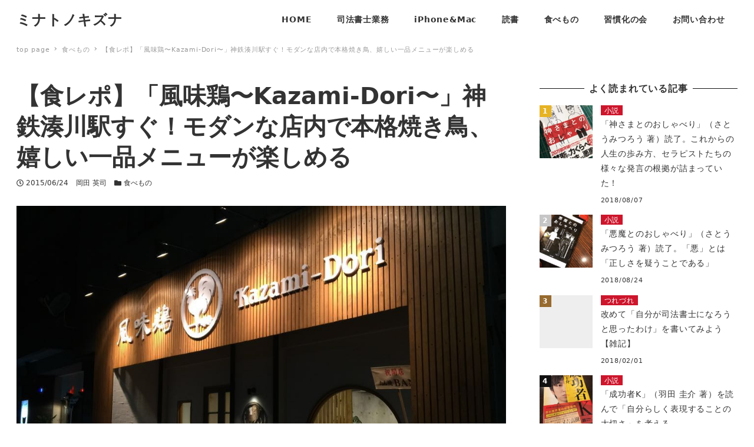

--- FILE ---
content_type: text/html; charset=UTF-8
request_url: https://office-pre2.com/archives/9918
body_size: 15271
content:
<!DOCTYPE html>
<html lang="ja" data-sticky-footer="true" data-scrolled="false">

<head>
	
<!-- MapPress Easy Google Maps バージョン:2.54.6 (http://www.mappresspro.com/mappress) -->
<script type='text/javascript'>mapp = window.mapp || {}; mapp.data = [];</script>
		<meta charset="UTF-8">
		<meta name="viewport" content="width=device-width, initial-scale=1, minimum-scale=1, viewport-fit=cover">
		<title>【食レポ】「風味鶏〜Kazami-Dori〜」神鉄湊川駅すぐ！モダンな店内で本格焼き鳥、嬉しい一品メニューが楽しめる &#8211; ミナトノキズナ</title>
		<meta property="og:title" content="【食レポ】「風味鶏〜Kazami-Dori〜」神鉄湊川駅すぐ！モダンな店内で本格焼き鳥、嬉しい一品メニューが楽しめる">
		<meta property="og:type" content="article">
		<meta property="og:url" content="https://office-pre2.com/archives/9918">
		<meta property="og:image" content="https://office-pre2.com/wps/wp-content/uploads/2015/06/slooProImg_20150624053557.jpg">
		<meta property="og:site_name" content="ミナトノキズナ">
		<meta property="og:description" content="ずっと行きたかったのですが、ようやく顔を出せました。 安定の「焼き」 以前からよく行っている「ちょぼいち」で店&hellip;">
		<meta property="og:locale" content="ja_JP">
				<link rel='dns-prefetch' href='//s.w.org' />
<link rel="alternate" type="application/rss+xml" title="ミナトノキズナ &raquo; フィード" href="https://office-pre2.com/feed" />
<link rel="alternate" type="application/rss+xml" title="ミナトノキズナ &raquo; コメントフィード" href="https://office-pre2.com/comments/feed" />
		<link rel="profile" href="http://gmpg.org/xfn/11">
				<link rel='stylesheet' id='yarppWidgetCss-css'  href='https://office-pre2.com/wps/wp-content/plugins/yet-another-related-posts-plugin/style/widget.css?ver=5.4.18' type='text/css' media='all' />
<link rel='stylesheet' id='wp-block-library-css'  href='https://office-pre2.com/wps/wp-includes/css/dist/block-library/style.min.css?ver=5.4.18' type='text/css' media='all' />
<link rel='stylesheet' id='contact-form-7-css'  href='https://office-pre2.com/wps/wp-content/plugins/contact-form-7/includes/css/styles.css?ver=5.1.1' type='text/css' media='all' />
<link rel='stylesheet' id='mappress-leaflet-css'  href='https://office-pre2.com/wps/wp-content/plugins/mappress-google-maps-for-wordpress/css/leaflet/leaflet.css?ver=1.4.0' type='text/css' media='all' />
<link rel='stylesheet' id='mappress-css'  href='https://office-pre2.com/wps/wp-content/plugins/mappress-google-maps-for-wordpress/css/mappress.css?ver=2.54.6' type='text/css' media='all' />
<link rel='stylesheet' id='add-css-amazlet-mono96.css-css'  href='https://office-pre2.com/wps/wp-content/plugins/pc-sp-add-css-mono96/css/add-css-amazlet-mono96.css?ver=1.0.0' type='text/css' media='all' />
<link rel='stylesheet' id='pz-linkcard-css'  href='//office-pre2.com/wps/wp-content/uploads/pz-linkcard/style.css?ver=5.4.18' type='text/css' media='all' />
<link rel='stylesheet' id='relation-link-mono96.css-css'  href='https://office-pre2.com/wps/wp-content/plugins/relation-link-mono96/css/relation-link-mono96.css?ver=1.0.0' type='text/css' media='all' />
<link rel='stylesheet' id='snow-monkey-css'  href='https://office-pre2.com/wps/wp-content/themes/snow-monkey/assets/css/style.min.css?ver=1597043229' type='text/css' media='all' />
<link rel='stylesheet' id='wp-like-me-box-css'  href='https://office-pre2.com/wps/wp-content/themes/snow-monkey/vendor/inc2734/wp-like-me-box/src/assets/css/wp-like-me-box.min.css?ver=1597043229' type='text/css' media='all' />
<link rel='stylesheet' id='wp-oembed-blog-card-css'  href='https://office-pre2.com/wps/wp-content/themes/snow-monkey/vendor/inc2734/wp-oembed-blog-card/src/assets/css/app.min.css?ver=1597043229' type='text/css' media='all' />
<link rel='stylesheet' id='wp-share-buttons-css'  href='https://office-pre2.com/wps/wp-content/themes/snow-monkey/vendor/inc2734/wp-share-buttons/src/assets/css/wp-share-buttons.min.css?ver=1597043229' type='text/css' media='all' />
<link rel='stylesheet' id='slick-carousel-css'  href='https://office-pre2.com/wps/wp-content/themes/snow-monkey/vendor/inc2734/wp-awesome-widgets/src/assets/packages/slick-carousel/slick/slick.css?ver=1597043229' type='text/css' media='all' />
<link rel='stylesheet' id='slick-carousel-theme-css'  href='https://office-pre2.com/wps/wp-content/themes/snow-monkey/vendor/inc2734/wp-awesome-widgets/src/assets/packages/slick-carousel/slick/slick-theme.css?ver=1597043229' type='text/css' media='all' />
<link rel='stylesheet' id='wp-awesome-widgets-css'  href='https://office-pre2.com/wps/wp-content/themes/snow-monkey/vendor/inc2734/wp-awesome-widgets/src/assets/css/wp-awesome-widgets.min.css?ver=1597043229' type='text/css' media='all' />
<link rel='stylesheet' id='snow-monkey-custom-widgets-css'  href='https://office-pre2.com/wps/wp-content/themes/snow-monkey/assets/css/custom-widgets.min.css?ver=1597043229' type='text/css' media='all' />
<link rel='stylesheet' id='snow-monkey-wpcf7-css'  href='https://office-pre2.com/wps/wp-content/themes/snow-monkey/assets/css/dependency/contact-form-7/wpcf7.min.css?ver=1597043229' type='text/css' media='all' />
<link rel='stylesheet' id='wp-pure-css-gallery-css'  href='https://office-pre2.com/wps/wp-content/themes/snow-monkey/vendor/inc2734/wp-pure-css-gallery/src/assets/css/wp-pure-css-gallery.min.css?ver=1597043229' type='text/css' media='all' />
<style id="wp-customizer-framework-print-styles">:root { --_container-max-width: 1280px }html { font-size: 16px }.l-body,.block-editor-block-list__block { font-family: system-ui,-apple-system,BlinkMacSystemFont,"ヒラギノ角ゴ W3",sans-serif }a { color: #cd162c }input[type="email"],input[type="number"],input[type="password"],input[type="search"],input[type="tel"],input[type="text"],input[type="url"],textarea { font-size: 16px }.has-white-background-color { background-color: #fff!important }.has-white-color,.wp-block-button__link.has-white-color { color: #fff!important }.has-black-background-color { background-color: #000!important }.has-black-color,.wp-block-button__link.has-black-color { color: #000!important }.has-text-color-background-color { background-color: #333!important }.has-text-color-color,.wp-block-button__link.has-text-color-color { color: #333!important }.has-dark-gray-background-color { background-color: #999!important }.has-dark-gray-color,.wp-block-button__link.has-dark-gray-color { color: #999!important }.has-gray-background-color { background-color: #ccc!important }.has-gray-color,.wp-block-button__link.has-gray-color { color: #ccc!important }.has-very-light-gray-background-color { background-color: #eee!important }.has-very-light-gray-color,.wp-block-button__link.has-very-light-gray-color { color: #eee!important }.has-lightest-grey-background-color { background-color: #f7f7f7!important }.has-lightest-grey-color,.wp-block-button__link.has-lightest-grey-color { color: #f7f7f7!important }.has-accent-color-background-color { background-color: #cd162c!important }.has-accent-color-color,.wp-block-button__link.has-accent-color-color { color: #cd162c!important }.has-sub-accent-color-background-color { background-color: #707593!important }.has-sub-accent-color-color,.wp-block-button__link.has-sub-accent-color-color { color: #707593!important }.c-btn { background-color: #cd162c }.c-comment .comment-reply-link { background-color: #cd162c }.c-drawer { background-color: #cd162c }.c-entry-summary__term { background-color: #cd162c }.c-page-top { background-color: #cd162c }.c-pagination__item { background-color: #cd162c }.snow-monkey-posts__more { background-color: #cd162c }.snow-monkey-posts__title::after { background-color: #cd162c }.tag-cloud-link::before { color: #cd162c }.wp-profile-box__detail-btn { background-color: #cd162c;border-color: #cd162c }.wp-profile-box__archives-btn { border-color: #cd162c;color: #cd162c }.wpco .contents-outline ol li a::before { background-color: #cd162c }.p-footer-sticky-nav .c-navbar__item[data-active-menu="true"] > a { color: #cd162c }.p-global-nav .c-navbar__item[data-active-menu="true"] > a { color: #cd162c }@media (min-width: 64em) { .p-global-nav .c-navbar__item:hover > a,.p-global-nav .c-navbar__item:active > a,.p-global-nav .c-navbar__item:focus > a { color: #cd162c } }.p-global-nav .c-navbar__item > .c-navbar__submenu::before { border-bottom-color: #cd162c }.l-header--left .p-global-nav .c-navbar__item > .c-navbar__submenu::before { border-right-color: #cd162c }.p-global-nav .c-navbar__submenu { background-color: #cd162c }.p-infobar__inner { background-color: #ffca00 }.p-infobar__content { color: #fff }@media (min-width: 64em) { .wpaw-local-nav__item > a:hover,.wpaw-local-nav__subitem > a:hover,.wpaw-local-nav__item > a:active,.wpaw-local-nav__subitem > a:active,.wpaw-local-nav__item > a:focus,.wpaw-local-nav__subitem > a:focus { color: #cd162c } }.wpaw-local-nav__subitem__icon { color:#cd162c }@media (min-width: 64em) { .wpaw-local-nav--vertical .wpaw-local-nav__subitem .wpaw-local-nav__subitem > a:hover,.wpaw-local-nav--vertical .wpaw-local-nav__subitem .wpaw-local-nav__subitem > a:active,.wpaw-local-nav--vertical .wpaw-local-nav__subitem .wpaw-local-nav__subitem > a:focus { color: #cd162c } }@media (min-width: 64em) { .wpaw-pickup-slider__item-more:hover,.wpaw-pickup-slider__item-more:active,.wpaw-pickup-slider__item-more:focus { background-color: #cd162c;border-color: #cd162c } }.wpaw-pickup-slider .slick-arrow { background-color: #cd162c }.wpaw-pr-box__title::after { background-color: #cd162c }.wpaw-term { background-color: #cd162c }.wpcf7-submit { background-color: #cd162c }.wp-block-column > h2,.wp-block-group__inner-container > h2,.textwidget > h2,.p-entry-content > h2 { border-color: #cd162c }.wp-block-column > table thead th,.wp-block-group__inner-container > table thead th,.textwidget > table thead th,.p-entry-content > table thead th { background-color: #cd162c;border-right-color: #ed5c6d;border-left-color: #ed5c6d }</style><script type='text/javascript' src='https://office-pre2.com/wps/wp-includes/js/jquery/jquery.js?ver=1.12.4-wp'></script>
<script type='text/javascript' src='https://office-pre2.com/wps/wp-includes/js/jquery/jquery-migrate.min.js?ver=1.4.1'></script>
<link rel='https://api.w.org/' href='https://office-pre2.com/wp-json/' />
<link rel="EditURI" type="application/rsd+xml" title="RSD" href="https://office-pre2.com/wps/xmlrpc.php?rsd" />
<link rel="wlwmanifest" type="application/wlwmanifest+xml" href="https://office-pre2.com/wps/wp-includes/wlwmanifest.xml" /> 
<link rel='prev' title='【食レポ】東京飯ログ⑮　明日はdpubなので「豚組　しゃぶ庵」レポをやってみる #dpub11' href='https://office-pre2.com/archives/9879' />
<link rel='next' title='【読書】「６４（ロクヨン）上」横山 秀夫 著' href='https://office-pre2.com/archives/9931' />
<meta name="generator" content="WordPress 5.4.18" />
<link rel="canonical" href="https://office-pre2.com/archives/9918" />
<link rel='shortlink' href='https://office-pre2.com/?p=9918' />
<link rel="alternate" type="application/json+oembed" href="https://office-pre2.com/wp-json/oembed/1.0/embed?url=https%3A%2F%2Foffice-pre2.com%2Farchives%2F9918" />
<link rel="alternate" type="text/xml+oembed" href="https://office-pre2.com/wp-json/oembed/1.0/embed?url=https%3A%2F%2Foffice-pre2.com%2Farchives%2F9918&#038;format=xml" />

<link rel="stylesheet" href="https://office-pre2.com/wps/wp-content/plugins/count-per-day/counter.css" type="text/css" />
<!-- Global site tag (gtag.js) - Google Analytics -->
<script async src="https://www.googletagmanager.com/gtag/js?id=UA-39410698-1"></script>
<script>
  window.dataLayer = window.dataLayer || [];
  function gtag(){dataLayer.push(arguments);}
  gtag('js', new Date());

  gtag('config', 'UA-39410698-1');
</script><meta name="google-site-verification" content="GzBljyuwKJ8zOFmT-5v-gl56WqVf7g-T_g4W7AbgAtA" />
		<script type="application/ld+json">
			{"@context":"http:\/\/schema.org","@type":"BlogPosting","headline":"\u3010\u98df\u30ec\u30dd\u3011\u300c\u98a8\u5473\u9d8f\u301cKazami-Dori\u301c\u300d\u795e\u9244\u6e4a\u5ddd\u99c5\u3059\u3050\uff01\u30e2\u30c0\u30f3\u306a\u5e97\u5185\u3067\u672c\u683c\u713c\u304d\u9ce5\u3001\u5b09\u3057\u3044\u4e00\u54c1\u30e1\u30cb\u30e5\u30fc\u304c\u697d\u3057\u3081\u308b","author":{"@type":"Person","name":"\u5ca1\u7530 \u82f1\u53f8"},"publisher":{"@type":"Organization","url":"https:\/\/office-pre2.com","name":"\u30df\u30ca\u30c8\u30ce\u30ad\u30ba\u30ca","logo":{"@type":"ImageObject","url":false}},"mainEntityOfPage":{"@type":"WebPage","@id":"https:\/\/office-pre2.com\/archives\/9918"},"image":{"@type":"ImageObject","url":"https:\/\/office-pre2.com\/wps\/wp-content\/uploads\/2015\/06\/slooProImg_20150624053557.jpg"},"datePublished":"2015-06-24T06:05:21+09:00","dateModified":"2015-06-24T10:55:59+09:00","description":"\u305a\u3063\u3068\u884c\u304d\u305f\u304b\u3063\u305f\u306e\u3067\u3059\u304c\u3001\u3088\u3046\u3084\u304f\u9854\u3092\u51fa\u305b\u307e\u3057\u305f\u3002 \u5b89\u5b9a\u306e\u300c\u713c\u304d\u300d \u4ee5\u524d\u304b\u3089\u3088\u304f\u884c\u3063\u3066\u3044\u308b\u300c\u3061\u3087\u307c\u3044\u3061\u300d\u3067\u5e97&hellip;"}		</script>
				<meta name="thumbnail" content="https://office-pre2.com/wps/wp-content/uploads/2015/06/slooProImg_20150624053557.jpg">
							<meta name="twitter:card" content="summary">
		
						<meta name="theme-color" content="#cd162c">
		<!-- Vipers Video Quicktags v6.6.0 | http://www.viper007bond.com/wordpress-plugins/vipers-video-quicktags/ -->
<style type="text/css">
.vvqbox { display: block; max-width: 100%; visibility: visible !important; margin: 10px auto; } .vvqbox img { max-width: 100%; height: 100%; } .vvqbox object { max-width: 100%; } 
</style>
<script type="text/javascript">
// <![CDATA[
	var vvqflashvars = {};
	var vvqparams = { wmode: "opaque", allowfullscreen: "true", allowscriptaccess: "always" };
	var vvqattributes = {};
	var vvqexpressinstall = "https://office-pre2.com/wps/wp-content/plugins/vipers-video-quicktags/resources/expressinstall.swf";
// ]]>
</script>
		<style type="text/css" id="wp-custom-css">
			.wpaw-slider__item {
  min-height: 500px !important;
}

.wpaw-slider__item::before {
  content: ‘’;
  display: block;
  padding: 0 0 33.33333%; 
}
		</style>
		</head>

<body class="post-template-default single single-post postid-9918 single-format-standard l-body--right-sidebar l-body" id="body"
	data-has-sidebar="true"
	data-is-full-template="false"
	data-is-slim-width="true"
	data-header-layout="1row"
	>

			<div id="page-start"></div>
			
	
	<div class="l-container">
		
<header class="l-header l-header--1row l-header--overlay-sm" role="banner">
	
	<div class="l-header__content">
		
<div class="l-1row-header" data-has-global-nav="true">
	<div class="c-container">
		
		<div class="c-row c-row--margin c-row--middle c-row--between c-row--nowrap">
			<div class="c-row__col c-row__col--auto c-row__col--lg-fit">
				<div class="l-1row-header__branding">
					<div class="c-site-branding">
	
		<div class="c-site-branding__title">
								<a href="https://office-pre2.com">ミナトノキズナ</a>
						</div>

	
	</div>
				</div>
			</div>

							<div class="c-row__col c-row__col--fit u-hidden u-visible-lg-up">
					<div class="c-row c-row--margin c-row--middle c-row--nowrap">
													<div class="c-row__col c-row__col--auto">
								
<nav class="p-global-nav" role="navigation">
	<ul id="menu-menu%ef%bc%88%ef%bd%90%ef%bd%83%e7%94%a8%e3%83%98%e3%83%83%e3%83%80%e3%83%bc%e7%94%a8%ef%bc%89" class="c-navbar"><li id="menu-item-5093" class="menu-item menu-item-type-custom menu-item-object-custom menu-item-home menu-item-has-children menu-item-5093 c-navbar__item" aria-haspopup="true"><a href="https://office-pre2.com/"><span>HOME</span></a><ul class="c-navbar__submenu" aria-hidden="true">	<li id="menu-item-7641" class="menu-item menu-item-type-post_type menu-item-object-page menu-item-7641 c-navbar__subitem"><a href="https://office-pre2.com/privacy-policy">プライバシーポリシー</a></li>
</ul>
</li>
<li id="menu-item-77" class="menu-item menu-item-type-taxonomy menu-item-object-category menu-item-77 c-navbar__item"><a href="https://office-pre2.com/archives/category/judicial-scrivener"><span>司法書士業務</span></a></li>
<li id="menu-item-72" class="menu-item menu-item-type-taxonomy menu-item-object-category menu-item-72 c-navbar__item"><a href="https://office-pre2.com/archives/category/iphone"><span>iPhone&#038;Mac</span></a></li>
<li id="menu-item-5079" class="menu-item menu-item-type-taxonomy menu-item-object-category menu-item-5079 c-navbar__item"><a href="https://office-pre2.com/archives/category/reading"><span>読書</span></a></li>
<li id="menu-item-5078" class="menu-item menu-item-type-taxonomy menu-item-object-category current-post-ancestor current-menu-parent current-post-parent menu-item-5078 c-navbar__item"><a href="https://office-pre2.com/archives/category/food-report"><span>食べもの</span></a></li>
<li id="menu-item-5082" class="menu-item menu-item-type-taxonomy menu-item-object-category menu-item-5082 c-navbar__item"><a href="https://office-pre2.com/archives/category/others/good-habits"><span>習慣化の会</span></a></li>
<li id="menu-item-5080" class="menu-item menu-item-type-post_type menu-item-object-page menu-item-5080 c-navbar__item"><a href="https://office-pre2.com/contact"><span>お問い合わせ</span></a></li>
</ul></nav>
							</div>
						
											</div>
				</div>
			
					</div>
	</div>
</div>
	</div>

			<div class="l-header__drop-nav" aria-hidden="true">
			
<div class="p-drop-nav">
	<div class="c-container">
		
<nav class="p-global-nav" role="navigation">
	<ul id="menu-menu%ef%bc%88%ef%bd%90%ef%bd%83%e7%94%a8%e3%83%98%e3%83%83%e3%83%80%e3%83%bc%e7%94%a8%ef%bc%89-1" class="c-navbar"><li class="menu-item menu-item-type-custom menu-item-object-custom menu-item-home menu-item-has-children menu-item-5093 c-navbar__item" aria-haspopup="true"><a href="https://office-pre2.com/"><span>HOME</span></a><ul class="c-navbar__submenu" aria-hidden="true">	<li class="menu-item menu-item-type-post_type menu-item-object-page menu-item-7641 c-navbar__subitem"><a href="https://office-pre2.com/privacy-policy">プライバシーポリシー</a></li>
</ul>
</li>
<li class="menu-item menu-item-type-taxonomy menu-item-object-category menu-item-77 c-navbar__item"><a href="https://office-pre2.com/archives/category/judicial-scrivener"><span>司法書士業務</span></a></li>
<li class="menu-item menu-item-type-taxonomy menu-item-object-category menu-item-72 c-navbar__item"><a href="https://office-pre2.com/archives/category/iphone"><span>iPhone&#038;Mac</span></a></li>
<li class="menu-item menu-item-type-taxonomy menu-item-object-category menu-item-5079 c-navbar__item"><a href="https://office-pre2.com/archives/category/reading"><span>読書</span></a></li>
<li class="menu-item menu-item-type-taxonomy menu-item-object-category current-post-ancestor current-menu-parent current-post-parent menu-item-5078 c-navbar__item"><a href="https://office-pre2.com/archives/category/food-report"><span>食べもの</span></a></li>
<li class="menu-item menu-item-type-taxonomy menu-item-object-category menu-item-5082 c-navbar__item"><a href="https://office-pre2.com/archives/category/others/good-habits"><span>習慣化の会</span></a></li>
<li class="menu-item menu-item-type-post_type menu-item-object-page menu-item-5080 c-navbar__item"><a href="https://office-pre2.com/contact"><span>お問い合わせ</span></a></li>
</ul></nav>
	</div>
</div>
		</div>
	</header>

		<div class="l-contents" role="document">
			
			
			
			
			<div class="c-container">
				
<div class="p-breadcrumbs-wrapper">
	<ol class="c-breadcrumbs" itemscope itemtype="http://schema.org/BreadcrumbList">
								<li class="c-breadcrumbs__item" itemprop="itemListElement" itemscope itemtype="http://schema.org/ListItem">
				<a itemscope itemtype="http://schema.org/Thing" itemprop="item" href="https://office-pre2.com/" itemid="https://office-pre2.com/"><span itemprop="name">top page</span></a>
				<meta itemprop="position" content="1" />
			</li>
								<li class="c-breadcrumbs__item" itemprop="itemListElement" itemscope itemtype="http://schema.org/ListItem">
				<a itemscope itemtype="http://schema.org/Thing" itemprop="item" href="https://office-pre2.com/archives/category/food-report" itemid="https://office-pre2.com/archives/category/food-report"><span itemprop="name">食べもの</span></a>
				<meta itemprop="position" content="2" />
			</li>
								<li class="c-breadcrumbs__item" itemprop="itemListElement" itemscope itemtype="http://schema.org/ListItem">
				<a itemscope itemtype="http://schema.org/Thing" itemprop="item" href="https://office-pre2.com/archives/9918" itemid="https://office-pre2.com/archives/9918"><span itemprop="name">【食レポ】「風味鶏〜Kazami-Dori〜」神鉄湊川駅すぐ！モダンな店内で本格焼き鳥、嬉しい一品メニューが楽しめる</span></a>
				<meta itemprop="position" content="3" />
			</li>
			</ol>
</div>

				
				<div class="l-contents__inner">
					<main class="l-contents__main" role="main">
						
						
<article class="post-9918 post type-post status-publish format-standard has-post-thumbnail category-food-report tag-repo tag-1938 tag-778 tag-1937 tag-1939 tag-kazami-dori c-entry">
	
<header class="c-entry__header">
	
	<h1 class="c-entry__title">【食レポ】「風味鶏〜Kazami-Dori〜」神鉄湊川駅すぐ！モダンな店内で本格焼き鳥、嬉しい一品メニューが楽しめる</h1>

	<div class="c-entry__meta">
		
<ul class="c-meta">
		<li class="c-meta__item c-meta__item--published">
		<time datetime="2015-06-24T06:05:21+09:00">
			<i class="far fa-clock" aria-hidden="true"></i>
			<span class="screen-reader-text">投稿日</span>
			2015/06/24		</time>
	</li>
		<li class="c-meta__item c-meta__item--author">
		<span class="screen-reader-text">著者</span>
				岡田 英司	</li>
				<li class="c-meta__item c-meta__item--categories">
			<span class="screen-reader-text">カテゴリー</span>
			<i class="fas fa-folder" aria-hidden="true"></i>
			<a href="https://office-pre2.com/archives/category/food-report">食べもの</a>
		</li>
		</ul>
	</div>
</header>

	<div class="c-entry__body">
		
<div class="c-eyecatch">
	<img src="https://office-pre2.com/wps/wp-content/plugins/lazy-load/images/1x1.trans.gif" data-lazy-src="https://office-pre2.com/wps/wp-content/uploads/2015/06/slooProImg_20150624053557.jpg" width="1000" height="750" class="attachment-large size-large wp-post-image" alt srcset="https://office-pre2.com/wps/wp-content/uploads/2015/06/slooProImg_20150624053557.jpg 1000w, https://office-pre2.com/wps/wp-content/uploads/2015/06/slooProImg_20150624053557-300x225.jpg 300w" sizes="(max-width: 1000px) 100vw, 1000px"><noscript><img width="1000" height="750" src="https://office-pre2.com/wps/wp-content/uploads/2015/06/slooProImg_20150624053557.jpg" class="attachment-large size-large wp-post-image" alt="" srcset="https://office-pre2.com/wps/wp-content/uploads/2015/06/slooProImg_20150624053557.jpg 1000w, https://office-pre2.com/wps/wp-content/uploads/2015/06/slooProImg_20150624053557-300x225.jpg 300w" sizes="(max-width: 1000px) 100vw, 1000px" /></noscript></div>


<div class="c-entry__content p-entry-content">
	
	<p>ずっと行きたかったのですが、ようやく顔を出せました。<figure id="attachment_9920" aria-describedby="caption-attachment-9920" style="width: 630px" class="wp-caption alignnone"><img src="https://office-pre2.com/wps/wp-content/plugins/lazy-load/images/1x1.trans.gif" data-lazy-src="https://office-pre2.com/wps/wp-content/uploads/2015/06/0f772091d9da7985e0271315c8573efc-1024x751.png" alt="Facebookファンページはこちらからどうぞ（ログインする必要があります）" width="630" height="462" class="size-large wp-image-9920" srcset="https://office-pre2.com/wps/wp-content/uploads/2015/06/0f772091d9da7985e0271315c8573efc-1024x751.png 1024w, https://office-pre2.com/wps/wp-content/uploads/2015/06/0f772091d9da7985e0271315c8573efc-300x220.png 300w, https://office-pre2.com/wps/wp-content/uploads/2015/06/0f772091d9da7985e0271315c8573efc-900x660.png 900w, https://office-pre2.com/wps/wp-content/uploads/2015/06/0f772091d9da7985e0271315c8573efc.png 1064w" sizes="(max-width: 630px) 100vw, 630px"><noscript><img src="https://office-pre2.com/wps/wp-content/uploads/2015/06/0f772091d9da7985e0271315c8573efc-1024x751.png" alt="Facebookファンページはこちらからどうぞ（ログインする必要があります）" width="630" height="462" class="size-large wp-image-9920" srcset="https://office-pre2.com/wps/wp-content/uploads/2015/06/0f772091d9da7985e0271315c8573efc-1024x751.png 1024w, https://office-pre2.com/wps/wp-content/uploads/2015/06/0f772091d9da7985e0271315c8573efc-300x220.png 300w, https://office-pre2.com/wps/wp-content/uploads/2015/06/0f772091d9da7985e0271315c8573efc-900x660.png 900w, https://office-pre2.com/wps/wp-content/uploads/2015/06/0f772091d9da7985e0271315c8573efc.png 1064w" sizes="(max-width: 630px) 100vw, 630px" /></noscript><figcaption id="caption-attachment-9920" class="wp-caption-text">Facebookファンページは<a href="https://www.facebook.com/pages/%E9%A2%A8%E5%91%B3%E9%B6%8F/433034783537737?sk=posts_to_page" target="_blank">こちらからどうぞ</a>（ログインする必要があります）</figcaption></figure></p>
<p><span id="more-9918"></span></p>
<h3>安定の「焼き」</h3>
<p><img src="https://office-pre2.com/wps/wp-content/plugins/lazy-load/images/1x1.trans.gif" data-lazy-src="https://office-pre2.com/wps/wp-content/uploads/2015/06/slooProImg_20150624053554.jpg" alt width="500" height="375" class="slooProImg"><noscript><img alt="" src="https://office-pre2.com/wps/wp-content/uploads/2015/06/slooProImg_20150624053554.jpg" width="500" height="375" class="slooProImg"></noscript><br />
以前からよく行っている<a href="https://office-pre2.com/others/choboichi/" target="_blank">「ちょぼいち」</a>で店長をしていた人が、一念発起して独立したお店です。</p>
<p><img src="https://office-pre2.com/wps/wp-content/plugins/lazy-load/images/1x1.trans.gif" data-lazy-src="https://office-pre2.com/wps/wp-content/uploads/2015/06/slooProImg_20150624053528.jpg" alt width="500" height="303" class="slooProImg"><noscript><img alt="" src="https://office-pre2.com/wps/wp-content/uploads/2015/06/slooProImg_20150624053528.jpg" width="500" height="303" class="slooProImg"></noscript><br />
昔から「焼き」に定評があった方なので、本当にこの独立には喜ばしいことです。</p>
<p>お店のなかは、思っていたよりモダンな感じで、若い人でも入りやすいと思います。店内が明るいですね！</p>
<p><img src="https://office-pre2.com/wps/wp-content/plugins/lazy-load/images/1x1.trans.gif" data-lazy-src="https://office-pre2.com/wps/wp-content/uploads/2015/06/slooProImg_20150624053552.jpg" alt width="500" height="375" class="slooProImg"><noscript><img alt="" src="https://office-pre2.com/wps/wp-content/uploads/2015/06/slooProImg_20150624053552.jpg" width="500" height="375" class="slooProImg"></noscript></p>
<p>まずは生ですが、<span class="b">突き出しにキャベツ盛りを出してもらえました。</span>つけダレがうまし！</p>
<p><img src="https://office-pre2.com/wps/wp-content/plugins/lazy-load/images/1x1.trans.gif" data-lazy-src="https://office-pre2.com/wps/wp-content/uploads/2015/06/slooProImg_20150624053549.jpg" alt width="500" height="667" class="slooProImg"><noscript><img alt="" src="https://office-pre2.com/wps/wp-content/uploads/2015/06/slooProImg_20150624053549.jpg" width="500" height="667" class="slooProImg"></noscript></p>
<p><img src="https://office-pre2.com/wps/wp-content/plugins/lazy-load/images/1x1.trans.gif" data-lazy-src="https://office-pre2.com/wps/wp-content/uploads/2015/06/slooProImg_20150624053546.jpg" alt width="500" height="375" class="slooProImg"><noscript><img alt="" src="https://office-pre2.com/wps/wp-content/uploads/2015/06/slooProImg_20150624053546.jpg" width="500" height="375" class="slooProImg"></noscript></p>
<p>今日は時間も遅かったので「5本盛り合わせ」を注文。<span class="b">「わたきも」「心のこり」「つくね」「ささみ」「ヒップ」</span>でした。</p>
<p><img src="https://office-pre2.com/wps/wp-content/plugins/lazy-load/images/1x1.trans.gif" data-lazy-src="https://office-pre2.com/wps/wp-content/uploads/2015/06/slooProImg_20150624053544.jpg" alt width="500" height="500" class="slooProImg"><noscript><img alt="" src="https://office-pre2.com/wps/wp-content/uploads/2015/06/slooProImg_20150624053544.jpg" width="500" height="500" class="slooProImg"></noscript><br />
この「ささみ」が抜群です！パサパサなんかは全くしません！あと、ワサビがにくいですね。</p>
<p><img src="https://office-pre2.com/wps/wp-content/plugins/lazy-load/images/1x1.trans.gif" data-lazy-src="https://office-pre2.com/wps/wp-content/uploads/2015/06/slooProImg_20150624053536.jpg" alt width="500" height="501" class="slooProImg"><noscript><img alt="" src="https://office-pre2.com/wps/wp-content/uploads/2015/06/slooProImg_20150624053536.jpg" width="500" height="501" class="slooProImg"></noscript><br />
このお店は「一品もの」も充実してます。お客さんが次々頼んでいった「山芋の唐揚げ」抹茶塩でいただきます。</p>
<p><img src="https://office-pre2.com/wps/wp-content/plugins/lazy-load/images/1x1.trans.gif" data-lazy-src="https://office-pre2.com/wps/wp-content/uploads/2015/06/slooProImg_20150624053542.jpg" alt width="500" height="500" class="slooProImg"><noscript><img alt="" src="https://office-pre2.com/wps/wp-content/uploads/2015/06/slooProImg_20150624053542.jpg" width="500" height="500" class="slooProImg"></noscript><br />
焼き野菜も何種類かあります。今日は茄子にトマトチーズソースを乗せてもらいました。</p>
<p><img src="https://office-pre2.com/wps/wp-content/plugins/lazy-load/images/1x1.trans.gif" data-lazy-src="https://office-pre2.com/wps/wp-content/uploads/2015/06/slooProImg_20150624053539.jpg" alt width="500" height="500" class="slooProImg"><noscript><img alt="" src="https://office-pre2.com/wps/wp-content/uploads/2015/06/slooProImg_20150624053539.jpg" width="500" height="500" class="slooProImg"></noscript></p>
<h3>まとめ</h3>
<p><img src="https://office-pre2.com/wps/wp-content/plugins/lazy-load/images/1x1.trans.gif" data-lazy-src="https://office-pre2.com/wps/wp-content/uploads/2015/06/slooProImg_20150624053533.jpg" alt width="500" height="667" class="slooProImg"><noscript><img alt="" src="https://office-pre2.com/wps/wp-content/uploads/2015/06/slooProImg_20150624053533.jpg" width="500" height="667" class="slooProImg"></noscript><br />
時間があまり取れませんでしたが、そんな中でもしっかりと堪能してきました。</p>
<p>焼き鳥屋さんというと「オヤジの食べるもの」みたいなイメージがあるのかもしれませんが、このお店はとにかく「モダン」なんです。私が行った時間帯でも20代〜30代の人が大半だったと思います。</p>
<p>あと、一品メニューのバリエーションが少し多めにあるのも嬉しかったですね。また、行かせてもらいます！</p>
<p>本日はここまでです。ありがとうございました。</p>
	
	</div>


<div class="c-entry-tags">
			<a class="tag-cloud-link" href="https://office-pre2.com/archives/tag/repo">
			レポ		</a>
			<a class="tag-cloud-link" href="https://office-pre2.com/archives/tag/%e5%ac%89%e3%81%97%e3%81%84%e4%b8%80%e5%93%81%e3%83%a1%e3%83%8b%e3%83%a5%e3%83%bc">
			嬉しい一品メニュー		</a>
			<a class="tag-cloud-link" href="https://office-pre2.com/archives/tag/%e5%ba%97%e5%86%85">
			店内		</a>
			<a class="tag-cloud-link" href="https://office-pre2.com/archives/tag/%e6%9c%ac%e6%a0%bc%e7%84%bc%e3%81%8d%e9%b3%a5">
			本格焼き鳥		</a>
			<a class="tag-cloud-link" href="https://office-pre2.com/archives/tag/%e7%a5%9e%e9%89%84%e6%b9%8a%e5%b7%9d%e9%a7%85">
			神鉄湊川駅		</a>
			<a class="tag-cloud-link" href="https://office-pre2.com/archives/tag/%e9%a2%a8%e5%91%b3%e9%b6%8f%e3%80%9ckazami-dori">
			風味鶏〜Kazami-Dori		</a>
	</div>
		<div class="wp-profile-box">
			<h2 class="wp-profile-box__title">この記事を書いた人</h2>
			<div class="wp-profile-box__container">
				<div class="wp-profile-box__figure">
									</div>
				<div class="wp-profile-box__body">
					<h3 class="wp-profile-box__name">
						岡田 英司					</h3>
					<div class="wp-profile-box__content">
						<p>神戸市にある湊川神社の西側で司法書士業務をおこなっております。</p>
<p>業務のこともそうですが、Apple製品、読書、習慣化その他雑多なことも書いていくことで「自分をさらけ出していって、少しでも親近感のある司法書士でありたい」と考えております。</p>
<p>お気軽に読んでいただければ嬉しいです。</p>
					</div>

					<div class="wp-profile-box__buttons">
																			<a class="wp-profile-box__detail-btn" href="https://office-pre2.com/about">
								詳細はこちら							</a>
						
						<a class="wp-profile-box__archives-btn" href="https://office-pre2.com/archives/author/sevenbarfossil">
							記事一覧						</a>
					</div>

																<ul class="wp-profile-box__sns-accounts">
															<li class="wp-profile-box__sns-accounts-item wp-profile-box__sns-accounts-item--twitter"><a href="https://twitter.com/sevenbarfossil" target="_blank"><i class="fab fa-twitter"></i>Twitter</a></li>
															<li class="wp-profile-box__sns-accounts-item wp-profile-box__sns-accounts-item--facebook"><a href="https://www.facebook.com/OfficePre2.shihousyoshi/" target="_blank"><i class="fab fa-facebook"></i>Facebook</a></li>
													</ul>
									</div>
			</div>
		</div>
			</div>

	
<footer class="c-entry__footer">
	
	
<div class="c-prev-next-nav">
			<div class="c-prev-next-nav__item c-prev-next-nav__item--next">
			
							<a href="https://office-pre2.com/archives/9879" rel="prev">				<div class="c-prev-next-nav__item-figure">
									</div>
				<div class="c-prev-next-nav__item-label">
											<i class="fas fa-angle-left" aria-hidden="true"></i>
						古い投稿									</div>
				<div class="c-prev-next-nav__item-title">
					【食レポ】東京飯ログ⑮　明日はdpubなので「豚組　しゃぶ庵&hellip;
				</div>
				</a>					</div>
			<div class="c-prev-next-nav__item c-prev-next-nav__item--prev">
			
							<a href="https://office-pre2.com/archives/9931" rel="next">				<div class="c-prev-next-nav__item-figure">
									</div>
				<div class="c-prev-next-nav__item-label">
											新しい投稿						<i class="fas fa-angle-right" aria-hidden="true"></i>
									</div>
				<div class="c-prev-next-nav__item-title">
					【読書】「６４（ロクヨン）上」横山 秀夫 著
				</div>
				</a>					</div>
	</div>

	
<aside class="p-related-posts c-entry-aside">
	<h2 class="p-related-posts__title c-entry-aside__title">
		<span>
			関連記事					</span>
	</h2>

	
		<ul class="c-entries c-entries--simple">
											<li class="c-entries__item">
					
<a href="https://office-pre2.com/archives/2749">
	<section class="c-entry-summary c-entry-summary--post">
		
<div class="c-entry-summary__figure">
	<img src="https://office-pre2.com/wps/wp-content/plugins/lazy-load/images/1x1.trans.gif" data-lazy-src="https://office-pre2.com/wps/wp-content/uploads/2013/09/slooProImg_20130929131254.jpg" width="768" height="576" class="attachment-medium_large size-medium_large wp-post-image" alt srcset="https://office-pre2.com/wps/wp-content/uploads/2013/09/slooProImg_20130929131254.jpg 960w, https://office-pre2.com/wps/wp-content/uploads/2013/09/slooProImg_20130929131254-300x225.jpg 300w" sizes="(max-width: 768px) 100vw, 768px"><noscript><img width="768" height="576" src="https://office-pre2.com/wps/wp-content/uploads/2013/09/slooProImg_20130929131254.jpg" class="attachment-medium_large size-medium_large wp-post-image" alt="" srcset="https://office-pre2.com/wps/wp-content/uploads/2013/09/slooProImg_20130929131254.jpg 960w, https://office-pre2.com/wps/wp-content/uploads/2013/09/slooProImg_20130929131254-300x225.jpg 300w" sizes="(max-width: 768px) 100vw, 768px" /></noscript>
	
	<span class="c-entry-summary__term c-entry-summary__term--category-20">
		つれづれ	</span>
</div>

		<div class="c-entry-summary__body">
			<header class="c-entry-summary__header">
				
<h2 class="c-entry-summary__title">
	【食レポ】TON COPAIN：阪急王子公園駅から徒歩3分！本格洋食屋さん</h2>
			</header>

			
<div class="c-entry-summary__content">
	先日、ようやく入れた洋食屋さんのご紹介です。 トンコパン &#8211; 王子公園/洋食 [食べログ]こちらは本店になりますが、そこから徒歩2分</div>

			
<div class="c-entry-summary__meta">
	<ul class="c-meta">
		<li class="c-meta__item c-meta__item--author">
			岡田 英司		</li>
		<li class="c-meta__item c-meta__item--published">
			2013/09/29		</li>
	</ul>
</div>
		</div>
	</section>
</a>
				</li>
											<li class="c-entries__item">
					
<a href="https://office-pre2.com/archives/8580">
	<section class="c-entry-summary c-entry-summary--post">
		
<div class="c-entry-summary__figure">
	<img src="https://office-pre2.com/wps/wp-content/plugins/lazy-load/images/1x1.trans.gif" data-lazy-src="https://office-pre2.com/wps/wp-content/uploads/2015/01/slooProImg_20150125192057.jpg" width="768" height="1025" class="attachment-medium_large size-medium_large wp-post-image" alt srcset="https://office-pre2.com/wps/wp-content/uploads/2015/01/slooProImg_20150125192057.jpg 1000w, https://office-pre2.com/wps/wp-content/uploads/2015/01/slooProImg_20150125192057-225x300.jpg 225w, https://office-pre2.com/wps/wp-content/uploads/2015/01/slooProImg_20150125192057-768x1024.jpg 768w" sizes="(max-width: 768px) 100vw, 768px"><noscript><img width="768" height="1025" src="https://office-pre2.com/wps/wp-content/uploads/2015/01/slooProImg_20150125192057.jpg" class="attachment-medium_large size-medium_large wp-post-image" alt="" srcset="https://office-pre2.com/wps/wp-content/uploads/2015/01/slooProImg_20150125192057.jpg 1000w, https://office-pre2.com/wps/wp-content/uploads/2015/01/slooProImg_20150125192057-225x300.jpg 225w, https://office-pre2.com/wps/wp-content/uploads/2015/01/slooProImg_20150125192057-768x1024.jpg 768w" sizes="(max-width: 768px) 100vw, 768px" /></noscript>
	
	<span class="c-entry-summary__term c-entry-summary__term--category-106">
		食べもの	</span>
</div>

		<div class="c-entry-summary__body">
			<header class="c-entry-summary__header">
				
<h2 class="c-entry-summary__title">
	【食レポ】三田牛すき焼き 「わた半」：「三田牛と丹波の彩り」を存分に味わえる！</h2>
			</header>

			
<div class="c-entry-summary__content">
	こんな本格的な高級すき焼きは、まあそんなにお目にかかれないと思います！ 三宮のすき焼き『わた半』で歓送迎会 わた半 関連ランキング：しゃぶしゃぶ | 三ノ宮駅（ＪＲ）、三宮駅（神戸新交通）、三宮駅（神戸市営）</div>

			
<div class="c-entry-summary__meta">
	<ul class="c-meta">
		<li class="c-meta__item c-meta__item--author">
			岡田 英司		</li>
		<li class="c-meta__item c-meta__item--published">
			2015/01/25		</li>
	</ul>
</div>
		</div>
	</section>
</a>
				</li>
											<li class="c-entries__item">
					
<a href="https://office-pre2.com/archives/3992">
	<section class="c-entry-summary c-entry-summary--post">
		
<div class="c-entry-summary__figure">
	<img src="https://office-pre2.com/wps/wp-content/plugins/lazy-load/images/1x1.trans.gif" data-lazy-src="https://office-pre2.com/wps/wp-content/uploads/2014/01/slooProImg_20140104164015.jpg" width="768" height="1025" class="attachment-medium_large size-medium_large wp-post-image" alt srcset="https://office-pre2.com/wps/wp-content/uploads/2014/01/slooProImg_20140104164015.jpg 1000w, https://office-pre2.com/wps/wp-content/uploads/2014/01/slooProImg_20140104164015-224x300.jpg 224w, https://office-pre2.com/wps/wp-content/uploads/2014/01/slooProImg_20140104164015-767x1024.jpg 767w" sizes="(max-width: 768px) 100vw, 768px"><noscript><img width="768" height="1025" src="https://office-pre2.com/wps/wp-content/uploads/2014/01/slooProImg_20140104164015.jpg" class="attachment-medium_large size-medium_large wp-post-image" alt="" srcset="https://office-pre2.com/wps/wp-content/uploads/2014/01/slooProImg_20140104164015.jpg 1000w, https://office-pre2.com/wps/wp-content/uploads/2014/01/slooProImg_20140104164015-224x300.jpg 224w, https://office-pre2.com/wps/wp-content/uploads/2014/01/slooProImg_20140104164015-767x1024.jpg 767w" sizes="(max-width: 768px) 100vw, 768px" /></noscript>
	
	<span class="c-entry-summary__term c-entry-summary__term--category-106">
		食べもの	</span>
</div>

		<div class="c-entry-summary__body">
			<header class="c-entry-summary__header">
				
<h2 class="c-entry-summary__title">
	【食レポ】天ぷら米福　新在家店：米油100%で揚げたて天ぷらを食す</h2>
			</header>

			
<div class="c-entry-summary__content">
	今年最初の食レポはこちらです。 天ぷら米福 新在家店 &#8211; 新在家/天ぷら [食べログ]</div>

			
<div class="c-entry-summary__meta">
	<ul class="c-meta">
		<li class="c-meta__item c-meta__item--author">
			岡田 英司		</li>
		<li class="c-meta__item c-meta__item--published">
			2014/01/04		</li>
	</ul>
</div>
		</div>
	</section>
</a>
				</li>
											<li class="c-entries__item">
					
<a href="https://office-pre2.com/archives/6202">
	<section class="c-entry-summary c-entry-summary--post">
		
<div class="c-entry-summary__figure">
	<img src="https://office-pre2.com/wps/wp-content/plugins/lazy-load/images/1x1.trans.gif" data-lazy-src="https://office-pre2.com/wps/wp-content/uploads/2014/07/slooProImg_20140702151958.jpg" width="500" height="375" class="attachment-medium_large size-medium_large wp-post-image" alt srcset="https://office-pre2.com/wps/wp-content/uploads/2014/07/slooProImg_20140702151958.jpg 500w, https://office-pre2.com/wps/wp-content/uploads/2014/07/slooProImg_20140702151958-300x225.jpg 300w" sizes="(max-width: 500px) 100vw, 500px"><noscript><img width="500" height="375" src="https://office-pre2.com/wps/wp-content/uploads/2014/07/slooProImg_20140702151958.jpg" class="attachment-medium_large size-medium_large wp-post-image" alt="" srcset="https://office-pre2.com/wps/wp-content/uploads/2014/07/slooProImg_20140702151958.jpg 500w, https://office-pre2.com/wps/wp-content/uploads/2014/07/slooProImg_20140702151958-300x225.jpg 300w" sizes="(max-width: 500px) 100vw, 500px" /></noscript>
	
	<span class="c-entry-summary__term c-entry-summary__term--category-106">
		食べもの	</span>
</div>

		<div class="c-entry-summary__body">
			<header class="c-entry-summary__header">
				
<h2 class="c-entry-summary__title">
	【食レポ】カッパドキア：神戸モザイクにあるケバブとトルコアイスのお店</h2>
			</header>

			
<div class="c-entry-summary__content">
	物凄いインパクトで目に入ってしまい、一回スルーするも、戻って入ったこのお店を紹介します。 カッパドキア 関連ランキング：アイスクリーム | ハーバーランド駅、神戸駅、西元町駅</div>

			
<div class="c-entry-summary__meta">
	<ul class="c-meta">
		<li class="c-meta__item c-meta__item--author">
			岡田 英司		</li>
		<li class="c-meta__item c-meta__item--published">
			2014/07/02		</li>
	</ul>
</div>
		</div>
	</section>
</a>
				</li>
								</ul>

	</aside>
</footer>
</article>


<div class="l-contents-bottom-widget-area"
	data-is-slim-widget-area="false"
	data-is-content-widget-area="false"
	>

	<div id="nav_menu-2" class="c-widget widget_nav_menu"><h2 class="c-widget__title">メニューはこちら</h2><div class="menu-menu2%ef%bc%88pc%e3%83%95%e3%83%83%e3%82%bf%e3%83%bc%e7%94%a8%ef%bc%89-container"><ul id="menu-menu2%ef%bc%88pc%e3%83%95%e3%83%83%e3%82%bf%e3%83%bc%e7%94%a8%ef%bc%89" class="menu"><li id="menu-item-5194" class="menu-item menu-item-type-custom menu-item-object-custom menu-item-home menu-item-5194"><a href="https://office-pre2.com/">ホーム</a></li>
<li id="menu-item-5195" class="menu-item menu-item-type-post_type menu-item-object-page menu-item-5195"><a href="https://office-pre2.com/contact">お問い合わせはｺﾁﾗ！</a></li>
<li id="menu-item-7642" class="menu-item menu-item-type-post_type menu-item-object-page menu-item-7642"><a href="https://office-pre2.com/privacy-policy">当事務所HPプライバシーポリシー</a></li>
<li id="menu-item-5185" class="menu-item menu-item-type-taxonomy menu-item-object-category menu-item-5185"><a href="https://office-pre2.com/archives/category/judicial-scrivener">司法書士業務</a></li>
<li id="menu-item-11447" class="menu-item menu-item-type-taxonomy menu-item-object-category menu-item-11447"><a href="https://office-pre2.com/archives/category/iphone">iPhone&#038;Mac</a></li>
<li id="menu-item-5190" class="menu-item menu-item-type-taxonomy menu-item-object-category menu-item-5190"><a href="https://office-pre2.com/archives/category/reading">読書</a></li>
<li id="menu-item-5193" class="menu-item menu-item-type-taxonomy menu-item-object-category current-post-ancestor current-menu-parent current-post-parent menu-item-5193"><a href="https://office-pre2.com/archives/category/food-report">食べもの</a></li>
<li id="menu-item-5184" class="menu-item menu-item-type-taxonomy menu-item-object-category menu-item-5184"><a href="https://office-pre2.com/archives/category/others/good-habits">習慣化の会</a></li>
</ul></div></div></div>

											</main>

					<aside class="l-contents__sidebar" role="complementary">
						
						
<div class="l-sidebar-widget-area"
	data-is-slim-widget-area="true"
	data-is-content-widget-area="false"
	>

	
<div id="inc2734_wp_awesome_widgets_ranking-2" class="c-widget widget_inc2734_wp_awesome_widgets_ranking">
			<h2 class="c-widget__title">			よく読まれている記事		</h2>	
	<div
		class="wpaw-ranking wpaw-ranking--inc2734_wp_awesome_widgets_ranking-2"
		id="wpaw-ranking-inc2734_wp_awesome_widgets_ranking-2"
		>

		<ul class="wpaw-ranking__list wpaw-posts-list">
											<li class="wpaw-ranking__item wpaw-posts-list__item">
					<a href="https://office-pre2.com/archives/12060">

													<div class="wpaw-ranking__figure wpaw-posts-list__figure">
								<img src="https://office-pre2.com/wps/wp-content/plugins/lazy-load/images/1x1.trans.gif" data-lazy-src="https://office-pre2.com/wps/wp-content/uploads/2018/08/20180807015930-150x150.jpg" width="150" height="150" class="attachment-thumbnail size-thumbnail wp-post-image" alt><noscript><img width="150" height="150" src="https://office-pre2.com/wps/wp-content/uploads/2018/08/20180807015930-150x150.jpg" class="attachment-thumbnail size-thumbnail wp-post-image" alt="" /></noscript>							</div>
						
						<div class="wpaw-ranking__body wpaw-posts-list__body">
																						<div class="wpaw-ranking__taxonomy wpaw-posts-list__taxonomy">
																			<span class="wpaw-term wpaw-term--category-933 wpaw-ranking__term">
											小説										</span>
																		</div>
							
							<div class="wpaw-ranking__title wpaw-posts-list__title">「神さまとのおしゃべり」（さとうみつろう 著）読了。これからの人生の歩み方、セラピストたちの様々な発言の根拠が詰まっていた！</div>
							<div class="wpaw-ranking__date wpaw-posts-list__date">2018/08/07</div>
						</div>

					</a>
				</li>
											<li class="wpaw-ranking__item wpaw-posts-list__item">
					<a href="https://office-pre2.com/archives/12066">

													<div class="wpaw-ranking__figure wpaw-posts-list__figure">
								<img src="https://office-pre2.com/wps/wp-content/plugins/lazy-load/images/1x1.trans.gif" data-lazy-src="https://office-pre2.com/wps/wp-content/uploads/2018/08/20180824084902-150x150.jpg" width="150" height="150" class="attachment-thumbnail size-thumbnail wp-post-image" alt><noscript><img width="150" height="150" src="https://office-pre2.com/wps/wp-content/uploads/2018/08/20180824084902-150x150.jpg" class="attachment-thumbnail size-thumbnail wp-post-image" alt="" /></noscript>							</div>
						
						<div class="wpaw-ranking__body wpaw-posts-list__body">
																						<div class="wpaw-ranking__taxonomy wpaw-posts-list__taxonomy">
																			<span class="wpaw-term wpaw-term--category-933 wpaw-ranking__term">
											小説										</span>
																		</div>
							
							<div class="wpaw-ranking__title wpaw-posts-list__title">「悪魔とのおしゃべり」（さとうみつろう 著）読了。「悪」とは「正しさを疑うことである」</div>
							<div class="wpaw-ranking__date wpaw-posts-list__date">2018/08/24</div>
						</div>

					</a>
				</li>
											<li class="wpaw-ranking__item wpaw-posts-list__item">
					<a href="https://office-pre2.com/archives/11915">

													<div class="wpaw-ranking__figure wpaw-posts-list__figure">
															</div>
						
						<div class="wpaw-ranking__body wpaw-posts-list__body">
																						<div class="wpaw-ranking__taxonomy wpaw-posts-list__taxonomy">
																			<span class="wpaw-term wpaw-term--category-20 wpaw-ranking__term">
											つれづれ										</span>
																		</div>
							
							<div class="wpaw-ranking__title wpaw-posts-list__title">改めて「自分が司法書士になろうと思ったわけ」を書いてみよう【雑記】</div>
							<div class="wpaw-ranking__date wpaw-posts-list__date">2018/02/01</div>
						</div>

					</a>
				</li>
											<li class="wpaw-ranking__item wpaw-posts-list__item">
					<a href="https://office-pre2.com/archives/11913">

													<div class="wpaw-ranking__figure wpaw-posts-list__figure">
								<img src="https://office-pre2.com/wps/wp-content/plugins/lazy-load/images/1x1.trans.gif" data-lazy-src="https://office-pre2.com/wps/wp-content/uploads/2018/01/thumbnail-2-150x150.jpg" width="150" height="150" class="attachment-thumbnail size-thumbnail wp-post-image" alt><noscript><img width="150" height="150" src="https://office-pre2.com/wps/wp-content/uploads/2018/01/thumbnail-2-150x150.jpg" class="attachment-thumbnail size-thumbnail wp-post-image" alt="" /></noscript>							</div>
						
						<div class="wpaw-ranking__body wpaw-posts-list__body">
																						<div class="wpaw-ranking__taxonomy wpaw-posts-list__taxonomy">
																			<span class="wpaw-term wpaw-term--category-933 wpaw-ranking__term">
											小説										</span>
																		</div>
							
							<div class="wpaw-ranking__title wpaw-posts-list__title">「成功者K」（羽田 圭介 著）を読んで「自分らしく表現することの大切さ」を考える</div>
							<div class="wpaw-ranking__date wpaw-posts-list__date">2018/01/14</div>
						</div>

					</a>
				</li>
								</ul>
	</div>

</div>
<div id="inc2734_wp_awesome_widgets_recent_posts-2" class="c-widget widget_inc2734_wp_awesome_widgets_recent_posts">
			<h2 class="c-widget__title">			最新投稿		</h2>	
	<div
		class="wpaw-recent-posts wpaw-recent-posts--inc2734_wp_awesome_widgets_recent_posts-2"
		id="wpaw-recent-posts-inc2734_wp_awesome_widgets_recent_posts-2"
		>

		<ul class="wpaw-recent-posts__list wpaw-posts-list">
											<li class="wpaw-recent-posts__item wpaw-posts-list__item">
					<a href="https://office-pre2.com/archives/12271">

													<div class="wpaw-recent-posts__figure wpaw-posts-list__figure">
								<img src="https://office-pre2.com/wps/wp-content/plugins/lazy-load/images/1x1.trans.gif" data-lazy-src="https://office-pre2.com/wps/wp-content/uploads/2019/03/20190325103439-150x150.jpg" width="150" height="150" class="attachment-thumbnail size-thumbnail wp-post-image" alt><noscript><img width="150" height="150" src="https://office-pre2.com/wps/wp-content/uploads/2019/03/20190325103439-150x150.jpg" class="attachment-thumbnail size-thumbnail wp-post-image" alt="" /></noscript>							</div>
						
						<div class="wpaw-recent-posts__body wpaw-posts-list__body">
																						<div class="wpaw-recent-posts__taxonomy wpaw-posts-list__taxonomy">
																			<span class="wpaw-term wpaw-term--category-470 wpaw-recent-posts__term">
											自己啓発										</span>
																		</div>
							
							<div class="wpaw-recent-posts__title wpaw-posts-list__title">「あたえる人が あたえられる」（ボブ・バーグ／ジョン・デイビット・マン 著）読了。「与えることの大切さ」を改めて感じる</div>
							<div class="wpaw-recent-posts__date wpaw-posts-list__date">2019/03/25</div>
						</div>

					</a>
				</li>
											<li class="wpaw-recent-posts__item wpaw-posts-list__item">
					<a href="https://office-pre2.com/archives/12259">

													<div class="wpaw-recent-posts__figure wpaw-posts-list__figure">
								<img src="https://office-pre2.com/wps/wp-content/plugins/lazy-load/images/1x1.trans.gif" data-lazy-src="https://office-pre2.com/wps/wp-content/uploads/2019/03/20190305041432-150x150.png" width="150" height="150" class="attachment-thumbnail size-thumbnail wp-post-image" alt><noscript><img width="150" height="150" src="https://office-pre2.com/wps/wp-content/uploads/2019/03/20190305041432-150x150.png" class="attachment-thumbnail size-thumbnail wp-post-image" alt="" /></noscript>							</div>
						
						<div class="wpaw-recent-posts__body wpaw-posts-list__body">
																						<div class="wpaw-recent-posts__taxonomy wpaw-posts-list__taxonomy">
																			<span class="wpaw-term wpaw-term--category-267 wpaw-recent-posts__term">
											習慣化の会										</span>
																		</div>
							
							<div class="wpaw-recent-posts__title wpaw-posts-list__title">【習慣化の会】月次レビュー2月度  ：振り返りそして修正を！</div>
							<div class="wpaw-recent-posts__date wpaw-posts-list__date">2019/03/05</div>
						</div>

					</a>
				</li>
											<li class="wpaw-recent-posts__item wpaw-posts-list__item">
					<a href="https://office-pre2.com/archives/12256">

													<div class="wpaw-recent-posts__figure wpaw-posts-list__figure">
								<img src="https://office-pre2.com/wps/wp-content/plugins/lazy-load/images/1x1.trans.gif" data-lazy-src="https://office-pre2.com/wps/wp-content/uploads/2019/02/20190210020959-150x150.jpg" width="150" height="150" class="attachment-thumbnail size-thumbnail wp-post-image" alt><noscript><img width="150" height="150" src="https://office-pre2.com/wps/wp-content/uploads/2019/02/20190210020959-150x150.jpg" class="attachment-thumbnail size-thumbnail wp-post-image" alt="" /></noscript>							</div>
						
						<div class="wpaw-recent-posts__body wpaw-posts-list__body">
																						<div class="wpaw-recent-posts__taxonomy wpaw-posts-list__taxonomy">
																			<span class="wpaw-term wpaw-term--category-933 wpaw-recent-posts__term">
											小説										</span>
																		</div>
							
							<div class="wpaw-recent-posts__title wpaw-posts-list__title">「あなたが消えた夜に」（中村 文則 著）読了。「人間存在を揺るがす驚愕のミステリー」というのが、自分にはかなり難解だった【書評】</div>
							<div class="wpaw-recent-posts__date wpaw-posts-list__date">2019/02/10</div>
						</div>

					</a>
				</li>
											<li class="wpaw-recent-posts__item wpaw-posts-list__item">
					<a href="https://office-pre2.com/archives/12251">

													<div class="wpaw-recent-posts__figure wpaw-posts-list__figure">
								<img src="https://office-pre2.com/wps/wp-content/plugins/lazy-load/images/1x1.trans.gif" data-lazy-src="https://office-pre2.com/wps/wp-content/uploads/2019/02/20190203111306-150x150.png" width="150" height="150" class="attachment-thumbnail size-thumbnail wp-post-image" alt><noscript><img width="150" height="150" src="https://office-pre2.com/wps/wp-content/uploads/2019/02/20190203111306-150x150.png" class="attachment-thumbnail size-thumbnail wp-post-image" alt="" /></noscript>							</div>
						
						<div class="wpaw-recent-posts__body wpaw-posts-list__body">
																						<div class="wpaw-recent-posts__taxonomy wpaw-posts-list__taxonomy">
																			<span class="wpaw-term wpaw-term--category-267 wpaw-recent-posts__term">
											習慣化の会										</span>
																		</div>
							
							<div class="wpaw-recent-posts__title wpaw-posts-list__title">【習慣化の会】月次レビュー1月度：振り返りそして修正を！</div>
							<div class="wpaw-recent-posts__date wpaw-posts-list__date">2019/02/03</div>
						</div>

					</a>
				</li>
											<li class="wpaw-recent-posts__item wpaw-posts-list__item">
					<a href="https://office-pre2.com/archives/12239">

													<div class="wpaw-recent-posts__figure wpaw-posts-list__figure">
								<img src="https://office-pre2.com/wps/wp-content/plugins/lazy-load/images/1x1.trans.gif" data-lazy-src="https://office-pre2.com/wps/wp-content/uploads/2019/01/20190105065420-150x150.png" width="150" height="150" class="attachment-thumbnail size-thumbnail wp-post-image" alt><noscript><img width="150" height="150" src="https://office-pre2.com/wps/wp-content/uploads/2019/01/20190105065420-150x150.png" class="attachment-thumbnail size-thumbnail wp-post-image" alt="" /></noscript>							</div>
						
						<div class="wpaw-recent-posts__body wpaw-posts-list__body">
																						<div class="wpaw-recent-posts__taxonomy wpaw-posts-list__taxonomy">
																			<span class="wpaw-term wpaw-term--category-267 wpaw-recent-posts__term">
											習慣化の会										</span>
																		</div>
							
							<div class="wpaw-recent-posts__title wpaw-posts-list__title">【習慣化の会】月次レビュー12月度：振り返りそして修正を！</div>
							<div class="wpaw-recent-posts__date wpaw-posts-list__date">2019/01/05</div>
						</div>

					</a>
				</li>
								</ul>
	</div>

</div></div>

											</aside>
				</div>

				
							</div>

					</div>

		
<footer class="l-footer" role="contentinfo">
	
	
	
<div class="l-footer-widget-area"
	data-is-slim-widget-area="true"
	data-is-content-widget-area="false"
	>

	<div class="c-container">
		<div class="c-row c-row--margin c-row--lg-margin-l">
			<div class="l-footer-widget-area__item c-row__col c-row__col--1-1 c-row__col--lg-1-3"><div id="countperday_popular_posts_widget-2" class="c-widget widget_countperday_popular_posts_widget"><h2 class="c-widget__title">Popular Posts</h2><small>最も訪問者が多かった記事 6 件 (過去 7 日間)</small><ul class="cpd_front_list"><li><a href="https://office-pre2.com?p=12148">top page</a> </li>
<li><a href="https://office-pre2.com?p=39">Contact</a> </li>
<li><a href="https://office-pre2.com?p=7355">【司法書士業務】独立開業する為に必要な備品をまとめてみよう②</a> </li>
<li><a href="https://office-pre2.com?p=1251">【つれづれ】禁煙生活4年目にして、体重がエライ事になった</a> </li>
<li><a href="https://office-pre2.com?p=4879">【司法書士業務】司法書士の専門家責任⑧〜登記書類調査義務＜その１＞〜</a> </li>
<li><a href="https://office-pre2.com?p=12259">【習慣化の会】月次レビュー2月度  ：振り返りそして修正を！</a> </li>
</ul></div></div><div class="l-footer-widget-area__item c-row__col c-row__col--1-1 c-row__col--lg-1-3"><div id="text-8" class="c-widget widget_text"><h2 class="c-widget__title">よろしければ「購読」お願いします！</h2>			<div class="textwidget"><p><a href='https://feedly.com/i/discover/sources/search/https%3A%2F%2Foffice-pre2.com%2Ffeed' target='blank' rel="noopener noreferrer"><img id='feedlyFollow' src='https://s3.feedly.com/img/follows/feedly-follow-rectangle-volume-big_2x.png' alt='follow us in feedly' width='131' height='56'></a></p>
</div>
		</div></div><div class="l-footer-widget-area__item c-row__col c-row__col--1-1 c-row__col--lg-1-3"><div id="text-5" class="c-widget widget_text"><h2 class="c-widget__title">「いいね」を宜しくお願いします！</h2>			<div class="textwidget"><div id="fb-root"></div>
<script>(function(d, s, id) {
  var js, fjs = d.getElementsByTagName(s)[0];
  if (d.getElementById(id)) return;
  js = d.createElement(s); js.id = id;
  js.src = "//connect.facebook.net/ja_JP/sdk.js#xfbml=1&version=v2.9&appId=1407332416206229";
  fjs.parentNode.insertBefore(js, fjs);
}(document, 'script', 'facebook-jssdk'));</script>

<div class="fb-page" data-href="https://www.facebook.com/OfficePre2.shihousyoshi/" data-tabs="timeline" data-small-header="false" data-adapt-container-width="true" data-hide-cover="false" data-show-facepile="true"><blockquote cite="https://www.facebook.com/OfficePre2.shihousyoshi/" class="fb-xfbml-parse-ignore"><a href="https://www.facebook.com/OfficePre2.shihousyoshi/">司法書士　岡田事務所</a></blockquote></div>
</div>
		</div></div>		</div>
	</div>
</div>

	
<div class="p-footer-sub-nav c-sub-nav" role="navigation">
	<div class="c-container"><ul id="menu-menu2%ef%bc%88pc%e3%83%95%e3%83%83%e3%82%bf%e3%83%bc%e7%94%a8%ef%bc%89-1" class="c-navbar c-navbar--center"><li class="menu-item menu-item-type-custom menu-item-object-custom menu-item-home menu-item-5194 c-navbar__item"><a href="https://office-pre2.com/">ホーム</a></li>
<li class="menu-item menu-item-type-post_type menu-item-object-page menu-item-5195 c-navbar__item"><a href="https://office-pre2.com/contact">お問い合わせはｺﾁﾗ！</a></li>
<li class="menu-item menu-item-type-post_type menu-item-object-page menu-item-7642 c-navbar__item"><a href="https://office-pre2.com/privacy-policy">当事務所HPプライバシーポリシー</a></li>
<li class="menu-item menu-item-type-taxonomy menu-item-object-category menu-item-5185 c-navbar__item"><a href="https://office-pre2.com/archives/category/judicial-scrivener">司法書士業務</a></li>
<li class="menu-item menu-item-type-taxonomy menu-item-object-category menu-item-11447 c-navbar__item"><a href="https://office-pre2.com/archives/category/iphone">iPhone&#038;Mac</a></li>
<li class="menu-item menu-item-type-taxonomy menu-item-object-category menu-item-5190 c-navbar__item"><a href="https://office-pre2.com/archives/category/reading">読書</a></li>
<li class="menu-item menu-item-type-taxonomy menu-item-object-category current-post-ancestor current-menu-parent current-post-parent menu-item-5193 c-navbar__item"><a href="https://office-pre2.com/archives/category/food-report">食べもの</a></li>
<li class="menu-item menu-item-type-taxonomy menu-item-object-category menu-item-5184 c-navbar__item"><a href="https://office-pre2.com/archives/category/others/good-habits">習慣化の会</a></li>
</ul></div></div>

	
<div class="c-copyright">
	<div class="c-container">
		Snow Monkey theme by <a href="https://2inc.org" target="_blank">モンキーレンチ</a> Powered by <a href="https://wordpress.org/" target="_blank">WordPress</a>	</div>
</div>

	</footer>

		
<div id="page-top" class="c-page-top" aria-hidden="true">
	<a href="#body">
		<span class="fas fa-chevron-up" aria-hidden="true" title="上にスクロール"></span>
	</a>
</div>

			</div>

		<script type="text/javascript">
			window._wpemojiSettings = {"baseUrl":"https:\/\/s.w.org\/images\/core\/emoji\/12.0.0-1\/72x72\/","ext":".png","svgUrl":"https:\/\/s.w.org\/images\/core\/emoji\/12.0.0-1\/svg\/","svgExt":".svg","source":{"concatemoji":"https:\/\/office-pre2.com\/wps\/wp-includes\/js\/wp-emoji-release.min.js?ver=5.4.18"}};
			/*! This file is auto-generated */
			!function(e,a,t){var n,r,o,i=a.createElement("canvas"),p=i.getContext&&i.getContext("2d");function s(e,t){var a=String.fromCharCode;p.clearRect(0,0,i.width,i.height),p.fillText(a.apply(this,e),0,0);e=i.toDataURL();return p.clearRect(0,0,i.width,i.height),p.fillText(a.apply(this,t),0,0),e===i.toDataURL()}function c(e){var t=a.createElement("script");t.src=e,t.defer=t.type="text/javascript",a.getElementsByTagName("head")[0].appendChild(t)}for(o=Array("flag","emoji"),t.supports={everything:!0,everythingExceptFlag:!0},r=0;r<o.length;r++)t.supports[o[r]]=function(e){if(!p||!p.fillText)return!1;switch(p.textBaseline="top",p.font="600 32px Arial",e){case"flag":return s([127987,65039,8205,9895,65039],[127987,65039,8203,9895,65039])?!1:!s([55356,56826,55356,56819],[55356,56826,8203,55356,56819])&&!s([55356,57332,56128,56423,56128,56418,56128,56421,56128,56430,56128,56423,56128,56447],[55356,57332,8203,56128,56423,8203,56128,56418,8203,56128,56421,8203,56128,56430,8203,56128,56423,8203,56128,56447]);case"emoji":return!s([55357,56424,55356,57342,8205,55358,56605,8205,55357,56424,55356,57340],[55357,56424,55356,57342,8203,55358,56605,8203,55357,56424,55356,57340])}return!1}(o[r]),t.supports.everything=t.supports.everything&&t.supports[o[r]],"flag"!==o[r]&&(t.supports.everythingExceptFlag=t.supports.everythingExceptFlag&&t.supports[o[r]]);t.supports.everythingExceptFlag=t.supports.everythingExceptFlag&&!t.supports.flag,t.DOMReady=!1,t.readyCallback=function(){t.DOMReady=!0},t.supports.everything||(n=function(){t.readyCallback()},a.addEventListener?(a.addEventListener("DOMContentLoaded",n,!1),e.addEventListener("load",n,!1)):(e.attachEvent("onload",n),a.attachEvent("onreadystatechange",function(){"complete"===a.readyState&&t.readyCallback()})),(n=t.source||{}).concatemoji?c(n.concatemoji):n.wpemoji&&n.twemoji&&(c(n.twemoji),c(n.wpemoji)))}(window,document,window._wpemojiSettings);
		</script>
		
<div id="sm-overlay-search-box" class="p-overlay-search-box c-overlay-container">
	<a href="#_" class="p-overlay-search-box__bg c-overlay-container__bg"></a>
	<a href="#_" class="p-overlay-search-box__close-btn c-overlay-container__close-btn">
		<i class="fas fa-times" aria-label="閉じる"></i>
	</a>

	<div class="p-overlay-search-box__inner c-overlay-container__inner">
		<form role="search" method="get" autocomplete="off" class="p-search-form" action="https://office-pre2.com/"><label class="screen-reader-text" for="s">検索</label><div class="c-input-group"><div class="c-input-group__field"><input type="search" placeholder="検索 &hellip;" value="" name="s"></div><button class="c-input-group__btn"><i class="fas fa-search" aria-label="検索"></i></button></div></form>	</div>
</div>
<style type="text/css">
img.wp-smiley,
img.emoji {
	display: inline !important;
	border: none !important;
	box-shadow: none !important;
	height: 1em !important;
	width: 1em !important;
	margin: 0 .07em !important;
	vertical-align: -0.1em !important;
	background: none !important;
	padding: 0 !important;
}
</style>
	<script type='text/javascript'>
/* <![CDATA[ */
var wpcf7 = {"apiSettings":{"root":"https:\/\/office-pre2.com\/wp-json\/contact-form-7\/v1","namespace":"contact-form-7\/v1"}};
/* ]]> */
</script>
<script type='text/javascript' src='https://office-pre2.com/wps/wp-content/plugins/contact-form-7/includes/js/scripts.js?ver=5.1.1'></script>
<script type='text/javascript'>
/* <![CDATA[ */
var snow_monkey = {"home_url":"https:\/\/office-pre2.com"};
var inc2734_wp_share_buttons_facebook = {"endpoint":"https:\/\/office-pre2.com\/wps\/wp-admin\/admin-ajax.php","action":"inc2734_wp_share_buttons_facebook","_ajax_nonce":"3a4593243c"};
var inc2734_wp_share_buttons_twitter = {"endpoint":"https:\/\/office-pre2.com\/wps\/wp-admin\/admin-ajax.php","action":"inc2734_wp_share_buttons_twitter","_ajax_nonce":"c9b614b044"};
var inc2734_wp_share_buttons_hatena = {"endpoint":"https:\/\/office-pre2.com\/wps\/wp-admin\/admin-ajax.php","action":"inc2734_wp_share_buttons_hatena","_ajax_nonce":"dc6809e3dc"};
var inc2734_wp_share_buttons_feedly = {"endpoint":"https:\/\/office-pre2.com\/wps\/wp-admin\/admin-ajax.php","action":"inc2734_wp_share_buttons_feedly","_ajax_nonce":"352f7ea850"};
/* ]]> */
</script>
<script type='text/javascript' src='https://office-pre2.com/wps/wp-content/themes/snow-monkey/assets/js/app.min.js?ver=1597043229'></script>
<script type='text/javascript' src='https://office-pre2.com/wps/wp-content/themes/snow-monkey/assets/packages/fontawesome-free/js/all.min.js?ver=1597043229'></script>
<script type='text/javascript' src='https://office-pre2.com/wps/wp-content/themes/snow-monkey/vendor/inc2734/wp-contents-outline/src/assets/packages/jquery.contents-outline/dist/jquery.contents-outline.min.js?ver=1597043229'></script>
<script type='text/javascript' src='https://office-pre2.com/wps/wp-includes/js/dist/vendor/wp-polyfill.min.js?ver=7.4.4'></script>
<script type='text/javascript'>
( 'fetch' in window ) || document.write( '<script src="https://office-pre2.com/wps/wp-includes/js/dist/vendor/wp-polyfill-fetch.min.js?ver=3.0.0"></scr' + 'ipt>' );( document.contains ) || document.write( '<script src="https://office-pre2.com/wps/wp-includes/js/dist/vendor/wp-polyfill-node-contains.min.js?ver=3.42.0"></scr' + 'ipt>' );( window.DOMRect ) || document.write( '<script src="https://office-pre2.com/wps/wp-includes/js/dist/vendor/wp-polyfill-dom-rect.min.js?ver=3.42.0"></scr' + 'ipt>' );( window.URL && window.URL.prototype && window.URLSearchParams ) || document.write( '<script src="https://office-pre2.com/wps/wp-includes/js/dist/vendor/wp-polyfill-url.min.js?ver=3.6.4"></scr' + 'ipt>' );( window.FormData && window.FormData.prototype.keys ) || document.write( '<script src="https://office-pre2.com/wps/wp-includes/js/dist/vendor/wp-polyfill-formdata.min.js?ver=3.0.12"></scr' + 'ipt>' );( Element.prototype.matches && Element.prototype.closest ) || document.write( '<script src="https://office-pre2.com/wps/wp-includes/js/dist/vendor/wp-polyfill-element-closest.min.js?ver=2.0.2"></scr' + 'ipt>' );
</script>
<script type='text/javascript' src='https://office-pre2.com/wps/wp-content/themes/snow-monkey/vendor/inc2734/wp-contents-outline/src/assets/js/app.js?ver=1597043229'></script>
<script type='text/javascript' src='https://office-pre2.com/wps/wp-content/themes/snow-monkey/assets/js/drop-nav.min.js?ver=1597043229'></script>
<script type='text/javascript' src='https://office-pre2.com/wps/wp-content/themes/snow-monkey/assets/js/hash-nav.min.js?ver=1597043229'></script>
<script type='text/javascript' src='https://office-pre2.com/wps/wp-content/themes/snow-monkey/assets/js/global-nav.min.js?ver=1597043229'></script>
<script type='text/javascript'>
/* <![CDATA[ */
var WP_OEMBED_BLOG_CARD = {"endpoint":"https:\/\/office-pre2.com\/wp-json\/wp-oembed-blog-card\/v1"};
/* ]]> */
</script>
<script type='text/javascript' src='https://office-pre2.com/wps/wp-content/themes/snow-monkey/vendor/inc2734/wp-oembed-blog-card/src/assets/js/app.min.js?ver=1597043229'></script>
<script type='text/javascript' src='https://office-pre2.com/wps/wp-content/themes/snow-monkey/assets/js/page-top.min.js?ver=1597043229'></script>
<script type='text/javascript' src='https://office-pre2.com/wps/wp-content/themes/snow-monkey/vendor/inc2734/wp-share-buttons/src/assets/js/wp-share-buttons.min.js?ver=1597043229'></script>
<script type='text/javascript' src='https://office-pre2.com/wps/wp-content/themes/snow-monkey/assets/js/smooth-scroll.min.js?ver=1597043229'></script>
<script type='text/javascript' src='https://office-pre2.com/wps/wp-content/themes/snow-monkey/assets/js/widgets.min.js?ver=1597043229'></script>
<script type='text/javascript' src='https://office-pre2.com/wps/wp-content/themes/snow-monkey/vendor/inc2734/wp-awesome-widgets/src/assets/packages/slick-carousel/slick/slick.min.js?ver=1597043229'></script>
<script type='text/javascript' src='https://office-pre2.com/wps/wp-content/themes/snow-monkey/vendor/inc2734/wp-awesome-widgets/src/assets/js/widget/slider.js?ver=1597043229'></script>
<script type='text/javascript' src='https://office-pre2.com/wps/wp-content/plugins/lazy-load/js/jquery.sonar.min.js?ver=0.6.1'></script>
<script type='text/javascript' src='https://office-pre2.com/wps/wp-content/plugins/lazy-load/js/lazy-load.js?ver=0.6.1'></script>
<script type='text/javascript' src='https://office-pre2.com/wps/wp-content/themes/snow-monkey/vendor/inc2734/wp-pure-css-gallery/src/assets/js/wp-pure-css-gallery.min.js?ver=1597043229'></script>
<script type='text/javascript' src='https://office-pre2.com/wps/wp-includes/js/wp-embed.min.js?ver=5.4.18'></script>
		<div id="page-end"></div>
		</body>
</html>


--- FILE ---
content_type: text/css
request_url: https://office-pre2.com/wps/wp-content/themes/snow-monkey/assets/css/style.min.css?ver=1597043229
body_size: 24586
content:
@charset "UTF-8";
/*! normalize.css v8.0.1 | MIT License | github.com/necolas/normalize.css */html{line-height:1.15;-webkit-text-size-adjust:100%}body{margin:0}main{display:block}h1{font-size:2em;margin:.67em 0}hr{box-sizing:content-box;height:0;overflow:visible}pre{font-family:monospace,monospace;font-size:1em}a{background-color:transparent}abbr[title]{border-bottom:none;text-decoration:underline;-webkit-text-decoration:underline dotted;text-decoration:underline dotted}b,strong{font-weight:bolder}code,kbd,samp{font-family:monospace,monospace;font-size:1em}small{font-size:80%}sub,sup{font-size:75%;line-height:0;position:relative;vertical-align:baseline}sub{bottom:-.25em}sup{top:-.5em}img{border-style:none}button,input,optgroup,select,textarea{font-family:inherit;font-size:100%;line-height:1.15;margin:0}button,input{overflow:visible}button,select{text-transform:none}[type=button],[type=reset],[type=submit],button{-webkit-appearance:button}[type=button]::-moz-focus-inner,[type=reset]::-moz-focus-inner,[type=submit]::-moz-focus-inner,button::-moz-focus-inner{border-style:none;padding:0}[type=button]:-moz-focusring,[type=reset]:-moz-focusring,[type=submit]:-moz-focusring,button:-moz-focusring{outline:1px dotted ButtonText}fieldset{padding:.35em .75em .625em}legend{box-sizing:border-box;color:inherit;display:table;max-width:100%;padding:0;white-space:normal}progress{vertical-align:baseline}textarea{overflow:auto}[type=checkbox],[type=radio]{box-sizing:border-box;padding:0}[type=number]::-webkit-inner-spin-button,[type=number]::-webkit-outer-spin-button{height:auto}[type=search]{-webkit-appearance:textfield;outline-offset:-2px}[type=search]::-webkit-search-decoration{-webkit-appearance:none}::-webkit-file-upload-button{-webkit-appearance:button;font:inherit}details{display:block}summary{display:list-item}template{display:none}[hidden]{display:none}#wp-admin-bar-sm-remove-caches svg{fill:rgba(240,245,250,.6);height:20px;width:20px;transform:translateY(6px)}#wpadminbar:not(.mobile) #wp-admin-bar-sm-remove-caches:focus>.ab-item svg,#wpadminbar:not(.mobile) #wp-admin-bar-sm-remove-caches:hover>.ab-item svg{fill:#00b9eb}
/*!
 * Name: Basis v11.0.3
 * Description: A lightweight responsive Sass/CSS framework based on flexible box.
 * Author: Takashi Kitajima ( inc2734 )
 * Author URL: https://2inc.org
 * GitHub Repository: https://github.com/sass-basis/basis
 * License: MIT
 */:root{--_background-color:transparent}*{box-sizing:border-box}:after,:before{box-sizing:inherit}blockquote,body,dd,dl,dt,fieldset,figure,h1,h2,h3,h4,h5,h6,hr,html,iframe,legend,li,ol,p,pre,table,ul{margin:0;padding:0}html{font-size:100%}body{color:#333;color:var(--_color-text,#333);font-family:system-ui,-apple-system,BlinkMacSystemFont,ヒラギノ角ゴ W3,sans-serif;font-size:16px;font-size:1rem;line-height:1.76923;-webkit-font-smoothing:antialiased;-moz-osx-font-smoothing:grayscale}code,kbd,pre,samp{font-size:14px;font-size:.875rem;line-height:1.80769;font-family:_,monospace}button,input,keygen,select,textarea{font-family:system-ui,-apple-system,BlinkMacSystemFont,ヒラギノ角ゴ W3,sans-serif}button,input,optgroup,select,textarea{font-size:16px;font-size:1rem;line-height:1.76923}img{height:auto;max-width:100%;vertical-align:middle}h1,h2,h3,h4,h5,h6{font-weight:700}h1{font-size:40px;font-size:2.5rem;line-height:1.30769}h2,h3{font-size:24px;font-size:1.5rem;line-height:1.51282}h4{font-size:20px;font-size:1.25rem;line-height:1.61538}h5,h6{font-size:16px;font-size:1rem;line-height:1.76923}ol,ul{margin-left:1.5em}dt{font-weight:700}blockquote,dd{margin-left:0}blockquote{border-left:.5rem solid #eee;padding:1rem 0 1rem 1rem}blockquote :last-child{margin-bottom:0}blockquote footer{color:#444;font-size:90%}code{background-color:#eee;border-radius:6px;border-radius:var(--_border-radius,6px);padding:2px 6px}pre{background-color:#f7f7f7;border:1px solid #eee;border-radius:6px;border-radius:var(--_border-radius,6px);padding:1rem;overflow:auto}pre code{background-color:transparent;border:none;color:#333;font-size:100%;padding:0}label{cursor:pointer}.c-alert{display:block}.c-top-balloon{position:relative;background-color:#fff;border:1px solid #ccc}.c-top-balloon:after,.c-top-balloon:before{content:"";display:block;margin-left:-5px}.c-top-balloon:before{position:absolute;top:-10px;left:50%;height:0;width:0;border-color:transparent transparent #ccc;border-style:solid;border-width:0 5px 10px}.c-top-balloon:after{position:absolute;top:-8px;left:50%;height:0;width:0;border-color:transparent transparent #fff;border-style:solid;border-width:0 5px 10px}.c-right-balloon{position:relative;background-color:#fff;border:1px solid #ccc}.c-right-balloon:after,.c-right-balloon:before{content:"";display:block;margin-top:-5px}.c-right-balloon:before{position:absolute;top:50%;right:-10px;height:0;width:0;border-color:transparent transparent transparent #ccc;border-style:solid;border-width:5px 0 5px 10px}.c-right-balloon:after{position:absolute;top:50%;right:-8px;height:0;width:0;border-color:transparent transparent transparent #fff;border-style:solid;border-width:5px 0 5px 10px}.c-bottom-balloon{position:relative;background-color:#fff;border:1px solid #ccc}.c-bottom-balloon:after,.c-bottom-balloon:before{content:"";display:block;margin-left:-5px}.c-bottom-balloon:before{position:absolute;bottom:-10px;left:50%;height:0;width:0;border-color:#ccc transparent transparent;border-style:solid;border-width:10px 5px 0}.c-bottom-balloon:after{position:absolute;bottom:-8px;left:50%;height:0;width:0;border-color:#fff transparent transparent;border-style:solid;border-width:10px 5px 0}.c-left-balloon{position:relative;background-color:#fff;border:1px solid #ccc}.c-left-balloon:after,.c-left-balloon:before{content:"";display:block;margin-top:-5px}.c-left-balloon:before{position:absolute;top:50%;left:-10px;height:0;width:0;border-color:transparent #ccc transparent transparent;border-style:solid;border-width:5px 10px 5px 0}.c-left-balloon:after{position:absolute;top:50%;left:-8px;height:0;width:0;border-color:transparent #fff transparent transparent;border-style:solid;border-width:5px 10px 5px 0}.c-breadcrumbs{list-style:none;margin-left:0;padding-left:0}.c-breadcrumbs__item{display:inline}.c-breadcrumbs__item:nth-child(n+2):before{content:"";margin:.45em .45em .15em .15em;display:inline-block;height:.4em;width:.4em;border-color:#333;border-color:var(--_color-text,#333);border-style:solid;border-width:1px 1px 0 0;transform:rotate(45deg)}.c-btn--block{display:block;width:100%}.c-btn--ghost{background-color:transparent!important;border:1px solid #fff;color:#fff}.c-checkbox{display:inline-flex;align-items:center}@supports ((-webkit-appearance:none) or (-moz-appearance:none) or (appearance:none)) or (-moz-appearance:none){.c-checkbox__control{-webkit-appearance:none;-moz-appearance:none;appearance:none;position:relative;display:inline-block;border:1px solid #ccc;border-radius:6px;border-radius:var(--_border-radius,6px);outline:0;transition:border .2s ease-out;background-color:#fff;box-shadow:inset 0 1px 1px rgba(0,0,0,.035);height:16px;width:16px}.c-checkbox__control:hover{border-color:#999}.c-checkbox__control:active,.c-checkbox__control:focus,.c-checkbox__control:focus-within,.c-checkbox__control[aria-selected=true]{border-color:#85b7d9}.c-checkbox__control>input,.c-checkbox__control>textarea{border:none;outline:none}.c-checkbox__control:before{top:calc(50% - 5px);left:calc(50% - 3px);transform:rotate(45deg);margin:0!important;height:8px;width:6px;border-color:#fff;border-style:solid;border-width:0 2px 2px 0;visibility:hidden}.c-checkbox__control:checked{background-color:#3a87fd;border-color:#3a87fd}.c-checkbox__control:checked:before{position:absolute;content:"";display:block;visibility:visible}.c-checkbox__control:disabled{background-color:#f7f7f7}.c-checkbox__control:disabled:before{border-color:#666}}.c-container,.c-fluid-container{padding-right:.88462rem;padding-left:.88462rem;padding-right:var(--_container-margin-sm,.88462rem);padding-left:var(--_container-margin-sm,.88462rem)}.c-container{margin-right:auto;margin-left:auto}.c-drawer{position:absolute;top:0;bottom:0;left:-100%;z-index:10;width:17.69231rem;max-width:80%;visibility:hidden;transition:left .2s ease-out,visibility .2s ease-out;transition-timing-function:ease-in}.c-drawer[aria-hidden=false]{visibility:visible;left:0}.c-drawer__inner{height:100%;overflow-y:auto}.c-drawer__submenu{height:0;overflow:hidden}.c-drawer__submenu[aria-hidden=false]{height:auto;overflow:visible}.c-drawer__item>a,.c-drawer__subitem>a{display:block;text-decoration:none}.c-drawer__toggle{cursor:pointer}.c-drawer[aria-hidden=false]{transition:left .2s ease-out;transition-timing-function:ease-out}.c-drawer__menu{list-style:none;margin-left:0;padding-left:0}.c-drawer__item,.c-drawer__subitem{position:relative}.c-drawer__item{padding-right:1.76923rem;padding-right:calc(var(--_space, 1.76923rem)*1);padding-left:1.76923rem;padding-left:calc(var(--_space, 1.76923rem)*1)}.c-drawer__submenu{list-style:none;margin-top:0;margin-right:-1.76923rem;margin-right:calc(var(--_space, 1.76923rem)*-1*var(--_margin-scale, 1));margin-bottom:0;margin-left:0;padding-left:1em}.c-drawer__subitem{padding-top:.88462rem;padding-top:calc(var(--_space, 1.76923rem)*0.5);padding-right:1.76923rem;padding-right:calc(var(--_space, 1.76923rem)*1);padding-bottom:0;padding-left:0}.c-drawer__toggle{position:absolute;top:.88462rem;top:calc(var(--_space, 1.76923rem)*0.5);right:5px;bottom:0;height:1.76923rem;width:1.76923rem;display:flex;align-items:center;justify-content:center}.c-drawer__toggle>.c-ic-angle-right{transform:translateY(0)}.c-drawer--fixed{position:fixed}.c-dropdown{position:absolute;top:0;right:0;bottom:100%;left:0;z-index:10;visibility:hidden;transition:bottom .2s ease-out,visibility .2s ease-out;transition-timing-function:ease-in}.c-dropdown[aria-hidden=false]{visibility:visible;bottom:0}.c-dropdown__inner{height:100%;overflow-y:auto}.c-dropdown__submenu{height:0;overflow:hidden}.c-dropdown__submenu[aria-hidden=false]{height:auto;overflow:visible}.c-dropdown__item>a,.c-dropdown__subitem>a{display:block;text-decoration:none}.c-dropdown__toggle{cursor:pointer}.c-dropdown[aria-hidden=false]{transition:bottom .2s ease-out;transition-timing-function:ease-out}.c-dropdown__menu{list-style:none;margin-left:0;padding-left:0}.c-dropdown__item,.c-dropdown__subitem{position:relative}.c-dropdown__item{padding-top:.88462rem;padding-top:calc(var(--_space, 1.76923rem)*0.5);padding-right:1.76923rem;padding-right:calc(var(--_space, 1.76923rem)*1);padding-bottom:0;padding-left:1.76923rem;padding-left:calc(var(--_space, 1.76923rem)*1)}.c-dropdown__submenu{list-style:none;margin-top:0;margin-right:-1.76923rem;margin-right:calc(var(--_space, 1.76923rem)*-1*var(--_margin-scale, 1));margin-bottom:0;margin-left:0;padding-left:1em}.c-dropdown__subitem{padding-top:.88462rem;padding-top:calc(var(--_space, 1.76923rem)*0.5);padding-right:1.76923rem;padding-right:calc(var(--_space, 1.76923rem)*1);padding-bottom:0;padding-left:0}.c-dropdown__toggle{position:absolute;top:.88462rem;top:calc(var(--_space, 1.76923rem)*0.5);right:5px;bottom:0;height:1.76923rem;width:1.76923rem;display:flex;align-items:center;justify-content:center}.c-dropdown__toggle>.c-ic-angle-right{transform:translateY(0)}.c-dropdown--fixed{position:fixed}.c-drawer-close-zone{position:absolute;top:0;right:0;bottom:0;left:0;z-index:2;cursor:pointer}.c-drawer-close-zone--fixed{position:fixed}.c-entries{margin-left:0}.c-entry__title{margin-top:0}.c-form-control{border:1px solid #ccc;border-radius:6px;border-radius:var(--_border-radius,6px);outline:0;transition:border .2s ease-out;padding:.44231rem .88462rem;padding:calc(var(--_space, 1.76923rem)*0.25) calc(var(--_space, 1.76923rem)*0.5);background-color:#fff;box-shadow:inset 0 1px 1px rgba(0,0,0,.035);max-width:100%}.c-form-control:hover{border-color:#999}.c-form-control:active,.c-form-control:focus,.c-form-control:focus-within,.c-form-control[aria-selected=true]{border-color:#85b7d9}.c-form-control>input,.c-form-control>textarea{border:none;outline:none}.c-form-control:disabled{background-color:#f7f7f7}textarea.c-form-control{height:auto;width:100%}.c-form-control--has-icon{display:flex;flex-direction:row;align-items:center}.c-form-control--has-icon>*{flex:1 1 0%}.c-form-control--has-icon>.c-form-control__icon{flex:0 0 0%;margin-right:.5em}.c-form-control[disabled]{background-color:#eee;cursor:not-allowed}.c-form-control[readonly]{background-color:#eee}.c-hamburger-btn{display:inline-block;cursor:pointer;text-align:center}.c-hamburger-btn__bars{position:relative;display:inline-block;box-sizing:content-box;height:16px;width:22px}.c-hamburger-btn__bar{position:absolute;right:0;left:0;display:block;background-color:#333;background-color:var(--_color-text,#333);height:2px;transition:transform .2s ease-out}.c-hamburger-btn__bar:first-of-type{top:0}.c-hamburger-btn__bar:nth-of-type(2){top:7px}.c-hamburger-btn__bar:nth-of-type(3){top:14px}.c-hamburger-btn__label{font-family:Arial Narrow,Verdana,sans-serif;font-size:8px;line-height:1}.c-hamburger-btn[aria-expanded=true]>.c-hamburger-btn__bars>.c-hamburger-btn__bar:first-of-type,.c-hamburger-btn[aria-expanded=true]>.c-hamburger-btn__bars>.c-hamburger-btn__bar:nth-of-type(3){top:7px}.c-hamburger-btn[aria-expanded=true]>.c-hamburger-btn__bars>.c-hamburger-btn__bar:first-of-type{transform:rotate(45deg)}.c-hamburger-btn[aria-expanded=true]>.c-hamburger-btn__bars>.c-hamburger-btn__bar:nth-of-type(2){background-color:transparent}.c-hamburger-btn[aria-expanded=true]>.c-hamburger-btn__bars>.c-hamburger-btn__bar:nth-of-type(3){transform:rotate(-45deg)}.c-hero{display:flex;flex-direction:row;flex-wrap:wrap;position:relative}.c-hero__header{align-self:flex-start}.c-hero__content,.c-hero__header{flex:none;width:100%;position:relative}.c-hero__content{align-self:center}.c-hero__footer{flex:none;width:100%;position:relative;align-self:flex-end}.c-hero--full{height:100vh}.c-hero--cover{background-size:cover;background-position:50% 50%;background-repeat:no-repeat}.c-hero--overlay{position:relative}.c-hero--overlay:before{position:absolute;top:0;right:0;bottom:0;left:0;content:"";background-color:rgba(0,0,0,.7)}.c-ic-angle-right{display:inline-block;padding:0 .25em;transform:translateY(-.15em)}.c-ic-angle-right:before{content:"";display:block;height:.4em;width:.4em;border-color:#333;border-color:var(--_color-text,#333);border-style:solid;border-width:1px 1px 0 0;transform:rotate(45deg)}.c-ic-check{display:inline-block;padding:0 .25em;transform:translateY(-.2em)}.c-ic-check:before{content:"";display:block;height:.4em;width:.25em;border-color:#333;border-color:var(--_color-text,#333);border-style:solid;border-width:0 1px 1px 0;transform:rotate(45deg)}.c-ic-angle-down{display:inline-block;padding:0 .25em;transform:translateY(-.2em)}.c-ic-angle-down:before{content:"";display:block;height:.4em;width:.4em;border-color:#333;border-color:var(--_color-text,#333);border-style:solid;border-width:0 1px 1px 0;transform:rotate(45deg)}.c-input-group{display:flex;flex-wrap:nowrap;border-radius:6px;border-radius:var(--_border-radius,6px)}.c-input-group>:first-child{position:relative;border-radius:6px 0 0 6px;border-radius:var(--_border-radius,6px) 0 0 var(--_border-radius,6px);border-right:none}.c-input-group>:nth-last-child(2){position:relative;z-index:1}.c-input-group>:last-child{position:relative;z-index:0;left:-1px;border-radius:0 6px 6px 0;border-radius:0 var(--_border-radius,6px) var(--_border-radius,6px) 0}.c-input-group>:last-child:active,.c-input-group>:last-child:focus,.c-input-group>:last-child:hover{z-index:1}.c-input-group__addon{background-color:#fff;border:1px solid #ccc;padding:.44231rem .88462rem;padding:calc(var(--_space, 1.76923rem)*0.25) calc(var(--_space, 1.76923rem)*0.5);flex:none}.c-input-group__field{display:flex;flex:1}.c-input-group__field>input[type=email],.c-input-group__field>input[type=number],.c-input-group__field>input[type=password],.c-input-group__field>input[type=search],.c-input-group__field>input[type=tel],.c-input-group__field>input[type=text],.c-input-group__field>input[type=url]{border:1px solid #ccc;border-radius:6px;border-radius:var(--_border-radius,6px);outline:0;transition:border .2s ease-out;padding:.44231rem .88462rem;padding:calc(var(--_space, 1.76923rem)*0.25) calc(var(--_space, 1.76923rem)*0.5);background-color:#fff;box-shadow:inset 0 1px 1px rgba(0,0,0,.035);max-width:100%;-webkit-appearance:none;border-radius:0;flex:1 1 0%;width:100%}.c-input-group__field>input[type=email]:hover,.c-input-group__field>input[type=number]:hover,.c-input-group__field>input[type=password]:hover,.c-input-group__field>input[type=search]:hover,.c-input-group__field>input[type=tel]:hover,.c-input-group__field>input[type=text]:hover,.c-input-group__field>input[type=url]:hover{border-color:#999}.c-input-group__field>input[type=email]:active,.c-input-group__field>input[type=email]:focus,.c-input-group__field>input[type=email]:focus-within,.c-input-group__field>input[type=email][aria-selected=true],.c-input-group__field>input[type=number]:active,.c-input-group__field>input[type=number]:focus,.c-input-group__field>input[type=number]:focus-within,.c-input-group__field>input[type=number][aria-selected=true],.c-input-group__field>input[type=password]:active,.c-input-group__field>input[type=password]:focus,.c-input-group__field>input[type=password]:focus-within,.c-input-group__field>input[type=password][aria-selected=true],.c-input-group__field>input[type=search]:active,.c-input-group__field>input[type=search]:focus,.c-input-group__field>input[type=search]:focus-within,.c-input-group__field>input[type=search][aria-selected=true],.c-input-group__field>input[type=tel]:active,.c-input-group__field>input[type=tel]:focus,.c-input-group__field>input[type=tel]:focus-within,.c-input-group__field>input[type=tel][aria-selected=true],.c-input-group__field>input[type=text]:active,.c-input-group__field>input[type=text]:focus,.c-input-group__field>input[type=text]:focus-within,.c-input-group__field>input[type=text][aria-selected=true],.c-input-group__field>input[type=url]:active,.c-input-group__field>input[type=url]:focus,.c-input-group__field>input[type=url]:focus-within,.c-input-group__field>input[type=url][aria-selected=true]{border-color:#85b7d9}.c-input-group__field>input[type=email]>input,.c-input-group__field>input[type=email]>textarea,.c-input-group__field>input[type=number]>input,.c-input-group__field>input[type=number]>textarea,.c-input-group__field>input[type=password]>input,.c-input-group__field>input[type=password]>textarea,.c-input-group__field>input[type=search]>input,.c-input-group__field>input[type=search]>textarea,.c-input-group__field>input[type=tel]>input,.c-input-group__field>input[type=tel]>textarea,.c-input-group__field>input[type=text]>input,.c-input-group__field>input[type=text]>textarea,.c-input-group__field>input[type=url]>input,.c-input-group__field>input[type=url]>textarea{border:none;outline:none}.c-input-group__field>input[type=email]:disabled,.c-input-group__field>input[type=number]:disabled,.c-input-group__field>input[type=password]:disabled,.c-input-group__field>input[type=search]:disabled,.c-input-group__field>input[type=tel]:disabled,.c-input-group__field>input[type=text]:disabled,.c-input-group__field>input[type=url]:disabled{background-color:#f7f7f7}.c-input-group__field>input[type=number],.c-input-group__field>input[type=password],.c-input-group__field>input[type=search],.c-input-group__field>input[type=tel],.c-input-group__field>input[type=text],.c-input-group__field>input[type=url],textarea.c-input-group__field>input[type=email]{height:auto;width:100%}.c-input-group__btn{display:inline-block;cursor:pointer;line-height:1;overflow:hidden;text-align:center;text-decoration:none;vertical-align:middle;white-space:nowrap;border:1px solid #ccc;border-radius:6px;border-radius:var(--_border-radius,6px);outline:0;transition:border .2s ease-out;padding:.44231rem .88462rem;padding:calc(var(--_space, 1.76923rem)*0.25) calc(var(--_space, 1.76923rem)*0.5);color:#333;flex:none;overflow:visible}.c-input-group__btn:hover{border-color:#999}.c-input-group__btn:active,.c-input-group__btn:focus,.c-input-group__btn:focus-within,.c-input-group__btn[aria-selected=true]{border-color:#85b7d9}.c-input-group__btn>input,.c-input-group__btn>textarea{border:none;outline:none}.c-media{display:flex}.c-media__figure{flex:none;background-size:cover;background-position:50% 50%;background-repeat:no-repeat}.c-media__figure>*{vertical-align:top;margin-top:.38462rem}.c-media__body{flex:1}.c-media--middle{align-items:center}.c-media--reverse .c-media__figure{order:1}.c-meta{list-style:none;margin-left:0;padding-left:0}.c-meta__item{display:inline}.c-navbar{list-style:none;margin-left:0;padding-left:0;display:flex;flex-direction:row;flex-wrap:nowrap}.c-navbar__item{position:relative;display:flex;flex:1 1 auto}.c-navbar__item>a{display:flex;flex:1 1 auto;align-items:center;justify-content:center;text-align:center;text-decoration:none}.c-navbar__item>.c-navbar__submenu{position:absolute;top:100%;right:auto;left:auto}.c-navbar__item>.c-navbar__submenu--turn-left .c-navbar__submenu{right:100%;left:auto}.c-navbar__subitem{position:relative}.c-navbar__subitem>a{display:block;text-decoration:none}.c-navbar__subitem>.c-navbar__submenu{position:absolute;top:0;right:auto;left:100%}.c-navbar__submenu{list-style:none;margin-left:0;padding-left:0;min-width:220px;white-space:nowrap;opacity:0;visibility:hidden;transition:opacity .2s ease-out}.c-navbar__submenu[aria-hidden=false]{visibility:visible;opacity:1}.c-navbar__toggle{cursor:pointer}.c-navbar--center{justify-content:center}.c-navbar--center .c-navbar__item,.c-navbar--left .c-navbar__item{flex:0 1 auto}.c-navbar--right{justify-content:flex-end}.c-navbar--right .c-navbar__item{flex:0 1 auto}.c-navbar--right .c-navbar__item>.c-navbar__submenu{position:absolute;top:100%;right:0;left:auto}.c-navbar--right .c-navbar__subitem>.c-navbar__submenu{position:absolute;top:0;right:100%;left:auto}.c-navbar[data-popup-mode=click] .c-navbar__item,.c-navbar[data-popup-mode=click] .c-navbar__subitem{position:relative}.c-navbar[data-popup-mode=click] .c-navbar__item[aria-haspopup=true],.c-navbar[data-popup-mode=click] .c-navbar__subitem[aria-haspopup=true]{padding-right:1.76923rem;padding-right:calc(var(--_space, 1.76923rem)*1)}.c-navbar__toggle{position:absolute;top:calc(50% - .88462rem);right:5px;height:1.76923rem;width:1.76923rem;display:flex;align-items:center;justify-content:center}.c-navbar__toggle>.c-ic-angle-right{transform:translateY(0)}.c-page-effect{position:fixed;top:0;right:0;bottom:0;left:0;z-index:1000000;display:flex;align-items:center;justify-content:center;background-color:#fff}.c-page-effect[data-page-effect=fadein][aria-hidden=true]{opacity:0;z-index:-1;animation:_page_effect_fadein_0_2s___fff .4s ease-in 0s}.c-page-effect[data-page-effect=fadeout][aria-hidden=false]{opacity:1;z-index:1000000;animation:_page_effect_fadeout_0_2s___fff .2s ease-in 0s}@keyframes _page_effect_fadein_0_2s___fff{0%{z-index:1000000;opacity:1}to{opacity:0}}@keyframes _page_effect_fadeout_0_2s___fff{0%{z-index:1000000;opacity:0}to{opacity:1}}.c-page-effect__item{flex:0 1 auto}.c-page-header__title{margin:0}.c-pagination__item,.c-pagination__item-ellipsis,.c-pagination__item-link{display:inline-block}.c-radio{display:inline-flex;align-items:center}@supports ((-webkit-appearance:none) or (-moz-appearance:none) or (appearance:none)) or (-moz-appearance:none){.c-radio__control{-webkit-appearance:none;-moz-appearance:none;appearance:none;position:relative;display:inline-block;border:1px solid #ccc;border-radius:6px;border-radius:var(--_border-radius,6px);outline:0;transition:border .2s ease-out;background-color:#fff;box-shadow:inset 0 1px 1px rgba(0,0,0,.035);height:16px;width:16px;border-radius:100%}.c-radio__control:hover{border-color:#999}.c-radio__control:active,.c-radio__control:focus,.c-radio__control:focus-within,.c-radio__control[aria-selected=true]{border-color:#85b7d9}.c-radio__control>input,.c-radio__control>textarea{border:none;outline:none}.c-radio__control:before{top:calc(50% - 3px);left:calc(50% - 3px);margin:0!important;border-radius:100%;height:6px;width:6px;overflow:hidden;background-color:#fff;visibility:hidden}.c-radio__control:checked{background-color:#3a87fd;border-color:#3a87fd}.c-radio__control:checked:before{position:absolute;content:"";display:block;visibility:visible}.c-radio__control:disabled{background-color:#f7f7f7}.c-radio__control:disabled:before{background-color:#666}}.c-responsive-container-4-3,.c-responsive-container-16-9{position:relative;height:0}.c-responsive-container-4-3 embed,.c-responsive-container-4-3 iframe,.c-responsive-container-4-3 object,.c-responsive-container-16-9 embed,.c-responsive-container-16-9 iframe,.c-responsive-container-16-9 object{position:absolute;left:0;top:0;height:100%;width:100%}.c-responsive-container-16-9{padding-bottom:56.25%}.c-responsive-container-4-3{padding-bottom:75%}.c-row{display:flex;flex-wrap:wrap}.c-row__col{max-width:100%;flex:1 1 0%}.c-row--reverse{flex-direction:row-reverse}.c-row--nowrap{flex-wrap:nowrap}.c-row--left{justify-content:flex-start}.c-row--right{justify-content:flex-end}.c-row--center{justify-content:center}.c-row--between{justify-content:space-between}.c-row--around{justify-content:space-around}.c-row--top{align-items:flex-start}.c-row--bottom{align-items:flex-end}.c-row--middle{align-items:center}.c-row--baseline{align-items:baseline}.c-row--collapse{margin-right:0;margin-left:0;margin-bottom:0}.c-row--collapse>.c-row__col{padding-right:0;padding-left:0;margin-bottom:0}.c-row--margin{margin-right:-.88462rem;margin-right:calc(var(--_space, 1.76923rem)*-0.5*var(--_margin-scale, 1));margin-left:-.88462rem;margin-left:calc(var(--_space, 1.76923rem)*-0.5*var(--_margin-scale, 1));margin-bottom:-1.76923rem;margin-bottom:calc(var(--_space, 1.76923rem)*-1*var(--_margin-scale, 1))}.c-row--margin>.c-row__col{padding-right:.88462rem;padding-right:calc(var(--_space, 1.76923rem)*0.5*var(--_margin-scale, 1));padding-left:.88462rem;padding-left:calc(var(--_space, 1.76923rem)*0.5*var(--_margin-scale, 1));margin-bottom:1.76923rem;margin-bottom:calc(var(--_space, 1.76923rem)*1*var(--_margin-scale, 1))}.c-row--margin-s{margin-right:-.44231rem;margin-right:calc(var(--_space, 1.76923rem)*-0.25*var(--_margin-scale, 1));margin-left:-.44231rem;margin-left:calc(var(--_space, 1.76923rem)*-0.25*var(--_margin-scale, 1));margin-bottom:-.88462rem;margin-bottom:calc(var(--_space, 1.76923rem)*-0.5*var(--_margin-scale, 1))}.c-row--margin-s>.c-row__col{padding-right:.44231rem;padding-right:calc(var(--_space, 1.76923rem)*0.25*var(--_margin-scale, 1));padding-left:.44231rem;padding-left:calc(var(--_space, 1.76923rem)*0.25*var(--_margin-scale, 1));margin-bottom:.88462rem;margin-bottom:calc(var(--_space, 1.76923rem)*0.5*var(--_margin-scale, 1))}.c-row--margin-l{margin-right:-1.76923rem;margin-right:calc(var(--_space, 1.76923rem)*-1*var(--_margin-scale, 1));margin-left:-1.76923rem;margin-left:calc(var(--_space, 1.76923rem)*-1*var(--_margin-scale, 1));margin-bottom:-3.53846rem;margin-bottom:calc(var(--_space, 1.76923rem)*-2*var(--_margin-scale, 1))}.c-row--margin-l>.c-row__col{padding-right:1.76923rem;padding-right:calc(var(--_space, 1.76923rem)*1*var(--_margin-scale, 1));padding-left:1.76923rem;padding-left:calc(var(--_space, 1.76923rem)*1*var(--_margin-scale, 1));margin-bottom:3.53846rem;margin-bottom:calc(var(--_space, 1.76923rem)*2*var(--_margin-scale, 1))}.c-row--fill>.c-row__col{display:flex}.c-row--fill>.c-row__col>*{flex:0 1 100%;max-width:100%}.c-row__col--1-2,.c-row__col--2-4,.c-row__col--3-6,.c-row__col--4-8,.c-row__col--5-10,.c-row__col--6-12{max-width:100%;flex:0 1 50%;max-width:50%}.c-row__col--1-3,.c-row__col--2-6,.c-row__col--3-9,.c-row__col--4-12{max-width:100%;flex:0 1 33.33333%;max-width:33.33333%}.c-row__col--2-3,.c-row__col--4-6,.c-row__col--6-9,.c-row__col--8-12{max-width:100%;flex:0 1 66.66667%;max-width:66.66667%}.c-row__col--1-4,.c-row__col--2-8,.c-row__col--3-12{max-width:100%;flex:0 1 25%;max-width:25%}.c-row__col--3-4,.c-row__col--6-8,.c-row__col--9-12{max-width:100%;flex:0 1 75%;max-width:75%}.c-row__col--1-5,.c-row__col--2-10{max-width:100%;flex:0 1 20%;max-width:20%}.c-row__col--2-5,.c-row__col--4-10{max-width:100%;flex:0 1 40%;max-width:40%}.c-row__col--3-5,.c-row__col--6-10{max-width:100%;flex:0 1 60%;max-width:60%}.c-row__col--4-5,.c-row__col--8-10{max-width:100%;flex:0 1 80%;max-width:80%}.c-row__col--1-6,.c-row__col--2-12{max-width:100%;flex:0 1 16.66667%;max-width:16.66667%}.c-row__col--5-6,.c-row__col--10-12{max-width:100%;flex:0 1 83.33333%;max-width:83.33333%}.c-row__col--1-7{max-width:100%;flex:0 1 14.28571%;max-width:14.28571%}.c-row__col--2-7{max-width:100%;flex:0 1 28.57143%;max-width:28.57143%}.c-row__col--3-7{max-width:100%;flex:0 1 42.85714%;max-width:42.85714%}.c-row__col--4-7{max-width:100%;flex:0 1 57.14286%;max-width:57.14286%}.c-row__col--5-7{max-width:100%;flex:0 1 71.42857%;max-width:71.42857%}.c-row__col--6-7{max-width:100%;flex:0 1 85.71429%;max-width:85.71429%}.c-row__col--1-8{max-width:100%;flex:0 1 12.5%;max-width:12.5%}.c-row__col--3-8{max-width:100%;flex:0 1 37.5%;max-width:37.5%}.c-row__col--5-8{max-width:100%;flex:0 1 62.5%;max-width:62.5%}.c-row__col--7-8{max-width:100%;flex:0 1 87.5%;max-width:87.5%}.c-row__col--1-9{max-width:100%;flex:0 1 11.11111%;max-width:11.11111%}.c-row__col--2-9{max-width:100%;flex:0 1 22.22222%;max-width:22.22222%}.c-row__col--4-9{max-width:100%;flex:0 1 44.44444%;max-width:44.44444%}.c-row__col--5-9{max-width:100%;flex:0 1 55.55556%;max-width:55.55556%}.c-row__col--7-9{max-width:100%;flex:0 1 77.77778%;max-width:77.77778%}.c-row__col--8-9{max-width:100%;flex:0 1 88.88889%;max-width:88.88889%}.c-row__col--1-10{max-width:100%;flex:0 1 10%;max-width:10%}.c-row__col--3-10{max-width:100%;flex:0 1 30%;max-width:30%}.c-row__col--7-10{max-width:100%;flex:0 1 70%;max-width:70%}.c-row__col--9-10{max-width:100%;flex:0 1 90%;max-width:90%}.c-row__col--1-11{max-width:100%;flex:0 1 9.09091%;max-width:9.09091%}.c-row__col--2-11{max-width:100%;flex:0 1 18.18182%;max-width:18.18182%}.c-row__col--3-11{max-width:100%;flex:0 1 27.27273%;max-width:27.27273%}.c-row__col--4-11{max-width:100%;flex:0 1 36.36364%;max-width:36.36364%}.c-row__col--5-11{max-width:100%;flex:0 1 45.45455%;max-width:45.45455%}.c-row__col--6-11{max-width:100%;flex:0 1 54.54545%;max-width:54.54545%}.c-row__col--7-11{max-width:100%;flex:0 1 63.63636%;max-width:63.63636%}.c-row__col--8-11{max-width:100%;flex:0 1 72.72727%;max-width:72.72727%}.c-row__col--9-11{max-width:100%;flex:0 1 81.81818%;max-width:81.81818%}.c-row__col--10-11{max-width:100%;flex:0 1 90.90909%;max-width:90.90909%}.c-row__col--1-12{max-width:100%;flex:0 1 8.33333%;max-width:8.33333%}.c-row__col--5-12{max-width:100%;flex:0 1 41.66667%;max-width:41.66667%}.c-row__col--7-12{max-width:100%;flex:0 1 58.33333%;max-width:58.33333%}.c-row__col--11-12{max-width:100%;flex:0 1 91.66667%;max-width:91.66667%}.c-row__col--1-1,.c-row__col--2-2,.c-row__col--3-3,.c-row__col--4-4,.c-row__col--5-5,.c-row__col--6-6,.c-row__col--7-7,.c-row__col--8-8,.c-row__col--9-9,.c-row__col--10-10,.c-row__col--11-11,.c-row__col--12-12{flex:0 1 100%;max-width:100%}.c-row__col--auto{flex:1 1 auto}.c-row__col--justify{flex:1 1 0%}.c-row__col--fit{flex:0 1 auto}.c-section__title{margin-top:0}.c-select{display:inline-block}.c-select__toggle{display:none}@supports ((-webkit-appearance:none) or (-moz-appearance:none) or (appearance:none)) or (-moz-appearance:none){.c-select{position:relative}.c-select__control{position:relative;z-index:1;-webkit-appearance:none;-moz-appearance:none;appearance:none;display:inline-block;border:1px solid #ccc;border-radius:6px;border-radius:var(--_border-radius,6px);outline:0;transition:border .2s ease-out;background-color:transparent;line-height:1;max-width:100%;padding:.88462rem 2.21154rem .88462rem .88462rem;padding:calc(var(--_space, 1.76923rem)*0.5) calc(var(--_space, 1.76923rem)*1.25) calc(var(--_space, 1.76923rem)*0.5) calc(var(--_space, 1.76923rem)*0.5)}.c-select__control:hover{border-color:#999}.c-select__control:active,.c-select__control:focus,.c-select__control:focus-within,.c-select__control[aria-selected=true]{border-color:#85b7d9}.c-select__control>input,.c-select__control>textarea{border:none;outline:none}.c-select__control:focus+.smf-select-control__toggle:before{border-color:#3a87fd}.c-select__control:disabled+.smf-select-control__toggle{background-color:#f7f7f7}.c-select__toggle{position:absolute;top:0;right:0;bottom:0;left:0;z-index:0;display:block;background-color:#fff}.c-select__toggle:before{position:absolute;top:calc(50% - 4px);right:.88462rem;content:"";display:block;height:6px;width:6px;border-color:#000;border-style:solid;border-width:0 1px 1px 0;transform:rotate(45deg)}}.c-select--block{display:block}.c-select--block>.c-select__control{width:100%}.c-site-branding__title{margin:0;font-size:32px;font-size:2rem;line-height:1.38462}.c-circle-spinner{display:inline-block;border-radius:100%;height:20px;width:20px;overflow:hidden;border:3px solid #ccc;border-top-color:#999;animation:_circle_spinner_20px___cccccc__3px__0s__2s 2s linear 0s infinite}@keyframes _circle_spinner_20px___cccccc__3px__0s__2s{0%{transform:rotate(0deg)}to{transform:rotate(1turn)}}.c-dots-spinner{display:inline-block;font-size:0}.c-dots-spinner__dot{border-radius:100%;height:10px;width:10px;overflow:hidden;display:inline-block;background-color:#999;animation:_dots_spinner_10px___999__0s__2s__1_3 2s ease-in 0s infinite}.c-dots-spinner__dot:nth-child(2){animation-delay:.1s}.c-dots-spinner__dot:nth-child(3){animation-delay:.2s}@keyframes _dots_spinner_10px___999__0s__2s__1_3{0%{transform:scale(1)}10%{transform:scale(1.3)}20%{transform:scale(1)}to{transform:scale(1)}}.c-dots-spinner__dot{margin:0 4px}.c-pulse-spinner{display:inline-flex;justify-content:space-between}.c-pulse-spinner__bar{height:16px;width:5px;display:block;background-color:#999;animation:_pulse_spinner_16px__5px___999__0s__2s__1_4 2s ease-in 0s infinite}.c-pulse-spinner__bar:nth-child(2){animation-delay:.1s}.c-pulse-spinner__bar:nth-child(3){animation-delay:.2s}@keyframes _pulse_spinner_16px__5px___999__0s__2s__1_4{0%{transform:scaleY(1)}10%{transform:scaleY(1.4)}20%{transform:scaleY(1)}to{transform:scaleY(1)}}.c-pulse-spinner__bar{margin:0 3px}.u-extend-underline{position:relative}.u-extend-underline:after{position:absolute;bottom:0;left:50%;display:block;content:"";width:0;height:1px;transition:width .2s ease-out;transform:translateX(-50%);background-color:#333}.u-clearfix:after,.u-clearfix:before{content:" ";display:table}.u-clearfix:after{clear:both}.u-content>:not(h1):not(h2):not(h3):not(h4):not(h5):not(h6)+:not(h1):not(h2):not(h3):not(h4):not(h5):not(h6){margin-top:1.76923rem;margin-top:calc(var(--_space, 1.76923rem)*1*var(--_margin-scale, 1))}.u-content>:first-child{margin-top:0}.u-content>h1{margin-top:0;margin-bottom:1.76923rem;margin-bottom:calc(var(--_space, 1.76923rem)*1*var(--_margin-scale, 1))}.u-content>h2{margin-top:3.53846rem;margin-top:calc(var(--_space, 1.76923rem)*2*var(--_margin-scale, 1));margin-bottom:2.21154rem;margin-bottom:calc(var(--_space, 1.76923rem)*1.25*var(--_margin-scale, 1))}.u-content>h3{margin-top:3.09615rem;margin-top:calc(var(--_space, 1.76923rem)*1.75*var(--_margin-scale, 1));margin-bottom:1.32692rem;margin-bottom:calc(var(--_space, 1.76923rem)*0.75*var(--_margin-scale, 1))}.u-content>h4{margin-top:2.21154rem;margin-top:calc(var(--_space, 1.76923rem)*1.25*var(--_margin-scale, 1));margin-bottom:.88462rem;margin-bottom:calc(var(--_space, 1.76923rem)*0.5*var(--_margin-scale, 1))}.u-content>h5{margin-top:1.76923rem;margin-top:calc(var(--_space, 1.76923rem)*1*var(--_margin-scale, 1));margin-bottom:.88462rem;margin-bottom:calc(var(--_space, 1.76923rem)*0.5*var(--_margin-scale, 1))}.u-content>h6{margin-top:1.76923rem;margin-top:calc(var(--_space, 1.76923rem)*1*var(--_margin-scale, 1));margin-bottom:.88462rem;margin-bottom:calc(var(--_space, 1.76923rem)*0.5*var(--_margin-scale, 1))}.u-content>ol ol,.u-content>ol ul,.u-content>ul ol,.u-content>ul ul{margin-bottom:0}.u-hidden{position:absolute!important;clip:rect(1px,1px,1px,1px)!important;visibility:hidden!important;overflow:hidden}.u-img-2x{zoom:.5!important}.u-noscroll{overflow:hidden;touch-action:pinch-zoom}.u-pull-right{float:right!important}.u-pull-left{float:left!important}.u-text-center{text-align:center!important}.u-text-right{text-align:right!important}.u-text-left{text-align:left!important}.u-transition{transition:all .2s ease-out}.u-visible{position:static!important;clip:auto!important;visibility:visible!important;overflow:visible}:root{--_background-color:#fff}body{overflow-wrap:break-word;background-color:#fff;background-color:var(--_background-color,transparent);font-variant-ligatures:none;letter-spacing:.05em}button,input,keygen,select,textarea{font-size:100%}a{color:#cd162c}.block-library-list ol,.block-library-list ul,ol,ul{margin-left:1.5em;padding-left:0}h1{font-size:26.66667px;font-size:1.66667rem;line-height:1.46154}h2,h3{font-size:19.2px;font-size:1.2rem;line-height:1.64103}h4{font-size:16px;font-size:1rem;line-height:1.76923}iframe{max-width:100%}.alignleft{float:left;margin-right:1.76923rem;margin-right:calc(var(--_space, 1.76923rem)*1*var(--_margin-scale, 1))}.alignright{float:right;margin-left:1.76923rem;margin-left:calc(var(--_space, 1.76923rem)*1*var(--_margin-scale, 1))}.alignleft,.alignright{max-width:41.66667vw}.alignleft:first-child+*,.alignright:first-child+*{margin-top:0}.aligncenter{margin-right:auto;margin-left:auto;display:block;clear:both}.c-entry__content>.alignfull,.c-entry__content>.alignwide,.c-entry__content [class*=smb-]>.alignfull,.c-entry__content [class*=smb-]>.alignwide,[data-is-content-widget-area=true] .custom-html-widget>.alignfull,[data-is-content-widget-area=true] .custom-html-widget>.alignwide,[data-is-content-widget-area=true] [class*=widget_inc2734_wp_awesome_widgets_]>.alignfull,[data-is-content-widget-area=true] [class*=widget_inc2734_wp_awesome_widgets_]>.c-container>.alignfull{clear:both}.c-entry__content>.alignfull.wp-block-image img,.c-entry__content>.alignwide.wp-block-image img,.c-entry__content [class*=smb-]>.alignfull.wp-block-image img,.c-entry__content [class*=smb-]>.alignwide.wp-block-image img,[data-is-content-widget-area=true] .custom-html-widget>.alignfull.wp-block-image img,[data-is-content-widget-area=true] .custom-html-widget>.alignwide.wp-block-image img,[data-is-content-widget-area=true] [class*=widget_inc2734_wp_awesome_widgets_]>.alignfull.wp-block-image img,[data-is-content-widget-area=true] [class*=widget_inc2734_wp_awesome_widgets_]>.c-container>.alignfull.wp-block-image img{width:100%;max-width:none}[data-has-sidebar=false] .c-entry__content>.alignfull,[data-has-sidebar=false] .c-entry__content [class*=smb-]>.alignfull,[data-has-sidebar=false] [data-is-content-widget-area=true] .custom-html-widget>.alignfull,[data-has-sidebar=false] [data-is-content-widget-area=true] [class*=widget_inc2734_wp_awesome_widgets_]>.alignfull,[data-has-sidebar=false] [data-is-content-widget-area=true] [class*=widget_inc2734_wp_awesome_widgets_]>.c-container>.alignfull{margin-left:calc(50% - 50vw);margin-right:calc(50% - 50vw);margin-left:calc(50% - (100vw - var(--body-margin-left, 0px))/2);margin-right:calc(50% - (100vw - var(--body-margin-left, 0px))/2);width:auto;max-width:none}[data-has-sidebar=false] .c-entry__content>.alignfull table,[data-has-sidebar=false] .c-entry__content [class*=smb-]>.alignfull table,[data-has-sidebar=false] [data-is-content-widget-area=true] .custom-html-widget>.alignfull table,[data-has-sidebar=false] [data-is-content-widget-area=true] [class*=widget_inc2734_wp_awesome_widgets_]>.alignfull table,[data-has-sidebar=false] [data-is-content-widget-area=true] [class*=widget_inc2734_wp_awesome_widgets_]>.c-container>.alignfull table{margin-right:auto;margin-left:auto}[data-has-sidebar=false] [data-is-content-widget-area=true] [class*=widget_inc2734_wp_awesome_widgets_]>.alignfull,[data-has-sidebar=false] [data-is-content-widget-area=true] [class*=widget_inc2734_wp_awesome_widgets_]>.c-container>.alignfull{padding-right:0;padding-left:0}[data-has-sidebar=false] [data-is-content-widget-area=true] [class*=widget_inc2734_wp_awesome_widgets_]>.alignfull .c-container,[data-has-sidebar=false] [data-is-content-widget-area=true] [class*=widget_inc2734_wp_awesome_widgets_]>.c-container>.alignfull .c-container{padding-right:.88462rem;padding-left:.88462rem;padding-right:calc(var(--_container-margin-sm, .88462rem) + env(safe-area-inset-right));padding-left:calc(var(--_container-margin-sm, .88462rem) + env(safe-area-inset-left))}@supports (-ms-ime-align:auto){[data-has-sidebar=false] [data-is-content-widget-area=true] [class*=widget_inc2734_wp_awesome_widgets_]>.alignfull .c-container,[data-has-sidebar=false] [data-is-content-widget-area=true] [class*=widget_inc2734_wp_awesome_widgets_]>.c-container>.alignfull .c-container{padding-right:var(--_container-margin-sm,.88462rem);padding-left:var(--_container-margin-sm,.88462rem)}}[data-has-sidebar=false] .c-entry__content>.alignwide,[data-has-sidebar=false] .c-entry__content [class*=smb-]>.alignwide,[data-has-sidebar=false] [data-is-content-widget-area=true] .custom-html-widget>.alignwide{margin-left:calc(50% - 50vw);margin-right:calc(50% - 50vw);margin-left:calc(50% - (100vw - var(--body-margin-left, 0px))/2);margin-right:calc(50% - (100vw - var(--body-margin-left, 0px))/2);width:auto;max-width:none}[data-has-sidebar=false] .c-entry__content>.alignwide table,[data-has-sidebar=false] .c-entry__content [class*=smb-]>.alignwide table,[data-has-sidebar=false] [data-is-content-widget-area=true] .custom-html-widget>.alignwide table{margin-right:auto;margin-left:auto}.bypostauthor{-moz-tab-size:8;tab-size:8}.has-small-font-size{font-size:13px;font-size:.8125rem;line-height:1.83136}.has-medium-font-size{font-size:20px;font-size:1.25rem;line-height:1.61538}.has-large-font-size{font-size:36px;font-size:2.25rem;line-height:1.34188}.has-huge-font-size{font-size:48px;font-size:3rem;line-height:1.25641}.gallery{margin-right:-.88462rem;margin-right:calc(var(--_space, 1.76923rem)*-0.5*var(--_margin-scale, 1));margin-left:-.88462rem;margin-left:calc(var(--_space, 1.76923rem)*-0.5*var(--_margin-scale, 1));margin-bottom:-1.76923rem;margin-bottom:calc(var(--_space, 1.76923rem)*-1*var(--_margin-scale, 1))}.gallery:after,.gallery:before{content:" ";display:table}.gallery:after{clear:both}.gallery-item{float:left;display:block;padding-right:.88462rem;padding-right:calc(var(--_space, 1.76923rem)*0.5*var(--_margin-scale, 1));padding-left:.88462rem;padding-left:calc(var(--_space, 1.76923rem)*0.5*var(--_margin-scale, 1));margin-bottom:1.76923rem;margin-bottom:calc(var(--_space, 1.76923rem)*1*var(--_margin-scale, 1))}.gallery-columns-2 .gallery-item{width:50%}.gallery-columns-2 .gallery-item:nth-child(odd){clear:both}.gallery-columns-3 .gallery-item{width:33.33333%}.gallery-columns-3 .gallery-item:nth-child(3n+1){clear:both}.gallery-columns-4 .gallery-item{width:25%}.gallery-columns-4 .gallery-item:nth-child(4n+1){clear:both}.gallery-columns-5 .gallery-item{width:20%}.gallery-columns-5 .gallery-item:nth-child(5n+1){clear:both}.gallery-columns-6 .gallery-item{width:16.66667%}.gallery-columns-6 .gallery-item:nth-child(6n+1){clear:both}.gallery-columns-7 .gallery-item{width:14.28571%}.gallery-columns-7 .gallery-item:nth-child(7n+1){clear:both}.gallery-columns-8 .gallery-item{width:12.5%}.gallery-columns-8 .gallery-item:nth-child(8n+1){clear:both}.gallery-columns-9 .gallery-item{width:11.11111%}.gallery-columns-9 .gallery-item:nth-child(9n+1){clear:both}.gallery-caption{display:block}.gallery-columns-6 .gallery-caption,.gallery-columns-7 .gallery-caption,.gallery-columns-8 .gallery-caption,.gallery-columns-9 .gallery-caption{display:none}.post-password-form>:not(h1):not(h2):not(h3):not(h4):not(h5):not(h6)+:not(h1):not(h2):not(h3):not(h4):not(h5):not(h6){margin-top:1.76923rem;margin-top:calc(var(--_space, 1.76923rem)*1*var(--_margin-scale, 1))}.post-password-form>:first-child{margin-top:0}.screen-reader-text{clip:rect(1px,1px,1px,1px);position:absolute!important;height:1px;width:1px;overflow:hidden}.screen-reader-text:focus{background-color:#f1f1f1;border-radius:3px;box-shadow:0 0 2px 2px rgba(0,0,0,.6);clip:auto!important;color:#21759b;display:block;font-size:14px;font-size:.875rem;font-weight:700;height:auto;left:5px;line-height:normal;padding:15px 23px 14px;text-decoration:none;top:5px;width:auto;z-index:100000}.single-attachment{position:fixed;top:0;right:0;bottom:0;left:0;display:flex;align-items:center;justify-content:center;height:100vh;width:100vw;overflow:hidden;background-color:#111}.single-attachment>img{object-fit:contain;max-height:90%;max-width:90%;height:auto;width:auto}.sticky{-moz-tab-size:8;tab-size:8}.wp-block-columns.has-background,.wp-block-group.has-background,p.has-background{padding:1.76923rem;padding:calc(var(--_space, 1.76923rem)*1)}.wp-block-archives{list-style:none;margin-left:0;padding-left:0}.wp-block-archives>li+li{margin-top:.44231rem;margin-top:calc(var(--_space, 1.76923rem)*0.25*var(--_margin-scale, 1));margin-right:0;margin-bottom:0;margin-left:0}.block-editor-block-list__layout .wp-block-archives{padding-left:0}.wp-block-button{margin:0}.wp-block-button .wp-block-button__link{font-size:inherit;line-height:1;padding:.88462rem 2.21154rem;padding:calc(var(--_space, 1.76923rem)*0.5) calc(var(--_space, 1.76923rem)*1.25);transition:all .2s ease-out}.wp-block-buttons{margin-right:-.44231rem;margin-right:calc(var(--_space, 1.76923rem)*-0.25*var(--_margin-scale, 1));margin-left:-.44231rem;margin-left:calc(var(--_space, 1.76923rem)*-0.25*var(--_margin-scale, 1))}.wp-block-buttons .wp-block-button{margin-top:0;margin-right:.44231rem;margin-right:calc(var(--_space, 1.76923rem)*0.25*var(--_margin-scale, 1));margin-bottom:0;margin-left:.44231rem;margin-left:calc(var(--_space, 1.76923rem)*0.25*var(--_margin-scale, 1))}.wp-block-calendar table{width:auto!important}.wp-block-categories{list-style:none;margin-left:0;padding-left:0}.wp-block-categories>li+li{margin-top:.44231rem;margin-top:calc(var(--_space, 1.76923rem)*0.25*var(--_margin-scale, 1));margin-right:0;margin-bottom:0;margin-left:0}.wp-block-categories .children{list-style:none;padding-left:0;margin-top:.44231rem;margin-top:calc(var(--_space, 1.76923rem)*0.25*var(--_margin-scale, 1));margin-left:1em}.wp-block-categories .children>li+li{margin-top:.44231rem;margin-top:calc(var(--_space, 1.76923rem)*0.25*var(--_margin-scale, 1));margin-right:0;margin-bottom:0;margin-left:0}.block-editor-block-list__layout .wp-block-categories__list{list-style:none;margin-left:0;padding-left:0}.block-editor-block-list__layout .wp-block-categories__list>li+li{margin-top:.44231rem;margin-top:calc(var(--_space, 1.76923rem)*0.25*var(--_margin-scale, 1));margin-right:0;margin-bottom:0;margin-left:0}.block-editor-block-list__layout .wp-block-categories__list .wp-block-categories__list{margin-top:.44231rem;margin-top:calc(var(--_space, 1.76923rem)*0.25*var(--_margin-scale, 1));margin-left:1em}.wp-block-code{background-color:#f7f7f7;border:1px solid #eee;border-radius:6px;border-radius:var(--_border-radius,6px);padding:1rem;overflow:auto}.wp-block-code code{background-color:transparent;border:none;color:#333;font-size:100%;padding:0}.wp-block-columns{margin-bottom:inherit}.wp-block-cover .wp-block-cover-text{color:#fff;font-size:24px;font-size:1.5rem;line-height:1.51282;padding:1.76923rem;padding:calc(var(--_space, 1.76923rem)*1)}.wp-block-embed figcaption{margin:6px 0 0;color:#999;font-size:14px;font-size:.875rem;line-height:1.80769;text-align:left}.wp-block-file__button{display:inline-block}ul.wp-block-gallery{margin-left:0}.wp-block-image{margin-bottom:0}.wp-block-image figcaption{margin:6px 0 0;color:#999;font-size:14px;font-size:.875rem;line-height:1.80769;text-align:left}.wp-block-image.noshadow img{box-shadow:none}.wp-block-image>.alignleft,.wp-block-image>.alignright{margin-top:.38462rem}img.alignleft,img.alignright{margin-top:.38462rem}.wp-block-latest-comments{list-style:none;margin-left:0;padding-left:0}.wp-block-latest-comments>li+li{margin-top:.44231rem;margin-top:calc(var(--_space, 1.76923rem)*0.25*var(--_margin-scale, 1));margin-right:0;margin-bottom:0;margin-left:0}.wp-block-latest-comments__comment{line-height:inherit}.wp-block-latest-comments__comment-meta{font-size:16px;font-size:1rem;line-height:1.76923}.wp-block-latest-comments__comment-date{font-size:12px;font-size:.75rem;line-height:1.85897}.wp-block-latest-comments__comment-excerpt>p{margin:0;font-size:14px;font-size:.875rem;line-height:1.80769}.wp-block-latest-posts{list-style:none;margin-left:0;padding-left:0}.wp-block-latest-posts>li+li{margin-top:.44231rem;margin-top:calc(var(--_space, 1.76923rem)*0.25*var(--_margin-scale, 1));margin-right:0;margin-bottom:0;margin-left:0}.wp-block-latest-posts__post-date{font-size:12px;font-size:.75rem;line-height:1.85897}.wp-block-latest-posts__post-excerpt{margin:0;font-size:14px;font-size:.875rem;line-height:1.80769}.wp-block-latest-posts.is-grid{display:flex;flex-wrap:wrap;margin-right:-.22115rem;margin-right:calc(var(--_space, 1.76923rem)*-0.125*var(--_margin-scale, 1));margin-left:-.22115rem;margin-left:calc(var(--_space, 1.76923rem)*-0.125*var(--_margin-scale, 1));margin-bottom:-.44231rem;margin-bottom:calc(var(--_space, 1.76923rem)*-0.25*var(--_margin-scale, 1))}.wp-block-latest-posts.is-grid.alignleft,.wp-block-latest-posts.is-grid.alignright{float:none}.wp-block-latest-posts.is-grid>li{width:auto;flex:0 1 100%;max-width:100%;padding-right:.22115rem;padding-right:calc(var(--_space, 1.76923rem)*0.125*var(--_margin-scale, 1));padding-left:.22115rem;padding-left:calc(var(--_space, 1.76923rem)*0.125*var(--_margin-scale, 1));margin:0 0 .44231rem;margin-bottom:calc(var(--_space, 1.76923rem)*0.25*var(--_margin-scale, 1))}.wp-block-pullquote{color:#333;font-size:24px;font-size:1.5rem;line-height:1.51282;font-weight:700;padding-top:2.65385rem;padding-top:calc(var(--_space, 1.76923rem)*1.5);padding-right:0;padding-bottom:2.65385rem;padding-bottom:calc(var(--_space, 1.76923rem)*1.5);padding-left:0}.wp-block-pullquote:not(.is-style-solid-color){border-top:4px solid #666;border-bottom:4px solid #666}.wp-block-pullquote.is-style-solid-color blockquote{margin:0;max-width:none}.wp-block-pullquote.is-style-solid-color blockquote p{font-size:24px;font-size:1.5rem;line-height:1.51282}.wp-block-pullquote blockquote{margin:0;border-left:none;padding:0}.wp-block-pullquote blockquote p{font-size:24px;font-size:1.5rem;line-height:1.51282}.wp-block-rss{list-style:none;margin-left:0;padding-left:0}.wp-block-rss>li+li{margin-top:.44231rem;margin-top:calc(var(--_space, 1.76923rem)*0.25*var(--_margin-scale, 1));margin-right:0;margin-bottom:0;margin-left:0}.wp-block-rss__item-author,.wp-block-rss__item-publish-date{font-size:12px;font-size:.75rem;line-height:1.85897}.wp-block-rss__item-excerpt{font-size:14px;font-size:.875rem;line-height:1.80769}.wp-block-rss.is-grid{display:flex;flex-wrap:wrap;margin-right:-.22115rem;margin-right:calc(var(--_space, 1.76923rem)*-0.125*var(--_margin-scale, 1));margin-left:-.22115rem;margin-left:calc(var(--_space, 1.76923rem)*-0.125*var(--_margin-scale, 1));margin-bottom:-.44231rem;margin-bottom:calc(var(--_space, 1.76923rem)*-0.25*var(--_margin-scale, 1))}.wp-block-rss.is-grid.alignleft,.wp-block-rss.is-grid.alignright{float:none}.wp-block-rss.is-grid>.wp-block-rss__item{width:auto;flex:0 1 100%;max-width:100%;padding-right:.22115rem;padding-right:calc(var(--_space, 1.76923rem)*0.125*var(--_margin-scale, 1));padding-left:.22115rem;padding-left:calc(var(--_space, 1.76923rem)*0.125*var(--_margin-scale, 1));margin:0 0 .44231rem;margin-bottom:calc(var(--_space, 1.76923rem)*0.25*var(--_margin-scale, 1))}.wp-block-search{display:flex;flex-direction:row;flex-wrap:nowrap}.wp-block-search__label{position:absolute!important;clip:rect(1px,1px,1px,1px)!important;visibility:hidden!important;overflow:hidden}.wp-block-search__input{border:1px solid #ccc;border-radius:6px;border-radius:var(--_border-radius,6px);outline:0;transition:border .2s ease-out;padding:.44231rem .88462rem;padding:calc(var(--_space, 1.76923rem)*0.25) calc(var(--_space, 1.76923rem)*0.5);background-color:#fff;box-shadow:inset 0 1px 1px rgba(0,0,0,.035);max-width:100%;flex:1 1 0%;position:relative;z-index:1;border-radius:6px 0 0 6px;border-radius:var(--_border-radius,6px) 0 0 var(--_border-radius,6px)}.wp-block-search__input:hover{border-color:#999}.wp-block-search__input:active,.wp-block-search__input:focus,.wp-block-search__input:focus-within,.wp-block-search__input[aria-selected=true]{border-color:#85b7d9}.wp-block-search__input>input,.wp-block-search__input>textarea{border:none;outline:none}.wp-block-search__input:disabled{background-color:#f7f7f7}textarea.wp-block-search__input{height:auto;width:100%}.wp-block-search__button{margin-left:0!important;display:inline-block;cursor:pointer;line-height:1;overflow:hidden;text-align:center;text-decoration:none;vertical-align:middle;white-space:nowrap;border:1px solid #ccc;border-radius:6px;border-radius:var(--_border-radius,6px);outline:0;transition:border .2s ease-out;padding:.44231rem .88462rem;padding:calc(var(--_space, 1.76923rem)*0.25) calc(var(--_space, 1.76923rem)*0.5);color:#333;flex:none;overflow:visible;position:relative;z-index:0;left:-1px;border-radius:0 6px 6px 0;border-radius:0 var(--_border-radius,6px) var(--_border-radius,6px) 0}.wp-block-search__button:hover{border-color:#999}.wp-block-search__button:active,.wp-block-search__button:focus,.wp-block-search__button:focus-within,.wp-block-search__button[aria-selected=true]{border-color:#85b7d9}.wp-block-search__button>input,.wp-block-search__button>textarea{border:none;outline:none}.wp-block-search__button:active,.wp-block-search__button:focus,.wp-block-search__button:hover{z-index:1}.wp-block-separator:not(.is-style-wide):not(.is-style-dots){margin-right:auto;margin-left:auto;max-width:100px}.wp-block-spacer{margin-top:0!important}.wp-block-spacer+*{margin-top:0!important}.wp-caption{max-width:100%}.wp-caption-dd,.wp-caption-text{margin:6px 0 0;color:#999;font-size:14px;font-size:.875rem;line-height:1.80769}.wp-caption--dd{margin:10px 0 0}.wp-block-social-links{margin-right:-.44231rem;margin-right:calc(var(--_space, 1.76923rem)*-0.25*var(--_margin-scale, 1));margin-left:-.44231rem;margin-left:calc(var(--_space, 1.76923rem)*-0.25*var(--_margin-scale, 1))}.wp-block-social-links .wp-social-link{margin-top:0;margin-right:.44231rem;margin-right:calc(var(--_space, 1.76923rem)*0.25*var(--_margin-scale, 1));margin-bottom:0;margin-left:.44231rem;margin-left:calc(var(--_space, 1.76923rem)*0.25*var(--_margin-scale, 1))}.slick-arrow.slick-prev:before{content:"\2190"}[dir=rtl] .slick-arrow.slick-prev:before{content:"\2192"}.slick-arrow.slick-next:before{content:"\2192"}[dir=rtl] .slick-arrow.slick-next:before{content:"\2190"}.slick-dotted>.slick-dots>li>button:before{content:"\2022"}.slick-slider{overflow:hidden}.slick-slider .slick-list{margin-right:-1px;margin-left:-1px}.p-entry-content>blockquote,.textwidget>blockquote,.wp-block-column>blockquote,.wp-block-group__inner-container>blockquote,.wp-block-quote{position:relative;background-image:url(../img/blockquote/top.svg),url(../img/blockquote/bottom.svg);background-repeat:no-repeat;background-position:0 0,100% 100%;background-size:35px;border:none;padding:1.32692rem .88462rem .88462rem 2.65385rem;padding:calc(var(--_space, 1.76923rem)*0.75) calc(var(--_space, 1.76923rem)*0.5) calc(var(--_space, 1.76923rem)*0.5) calc(var(--_space, 1.76923rem)*1.5)}.p-entry-content>blockquote>:not(h1):not(h2):not(h3):not(h4):not(h5):not(h6)+:not(h1):not(h2):not(h3):not(h4):not(h5):not(h6),.textwidget>blockquote>:not(h1):not(h2):not(h3):not(h4):not(h5):not(h6)+:not(h1):not(h2):not(h3):not(h4):not(h5):not(h6),.wp-block-column>blockquote>:not(h1):not(h2):not(h3):not(h4):not(h5):not(h6)+:not(h1):not(h2):not(h3):not(h4):not(h5):not(h6),.wp-block-group__inner-container>blockquote>:not(h1):not(h2):not(h3):not(h4):not(h5):not(h6)+:not(h1):not(h2):not(h3):not(h4):not(h5):not(h6),.wp-block-quote>:not(h1):not(h2):not(h3):not(h4):not(h5):not(h6)+:not(h1):not(h2):not(h3):not(h4):not(h5):not(h6){margin-top:.88462rem;margin-top:calc(var(--_space, 1.76923rem)*0.5*var(--_margin-scale, 1))}.p-entry-content>blockquote>:first-child,.textwidget>blockquote>:first-child,.wp-block-column>blockquote>:first-child,.wp-block-group__inner-container>blockquote>:first-child,.wp-block-quote>:first-child{margin-top:0}.p-entry-content>blockquote>h1,.textwidget>blockquote>h1,.wp-block-column>blockquote>h1,.wp-block-group__inner-container>blockquote>h1,.wp-block-quote>h1{margin-top:0;margin-bottom:.88462rem;margin-bottom:calc(var(--_space, 1.76923rem)*0.5*var(--_margin-scale, 1))}.p-entry-content>blockquote>h2,.textwidget>blockquote>h2,.wp-block-column>blockquote>h2,.wp-block-group__inner-container>blockquote>h2,.wp-block-quote>h2{margin-top:1.76923rem;margin-top:calc(var(--_space, 1.76923rem)*1*var(--_margin-scale, 1));margin-bottom:1.10577rem;margin-bottom:calc(var(--_space, 1.76923rem)*0.625*var(--_margin-scale, 1))}.p-entry-content>blockquote>h3,.textwidget>blockquote>h3,.wp-block-column>blockquote>h3,.wp-block-group__inner-container>blockquote>h3,.wp-block-quote>h3{margin-top:1.54808rem;margin-top:calc(var(--_space, 1.76923rem)*0.875*var(--_margin-scale, 1));margin-bottom:.66346rem;margin-bottom:calc(var(--_space, 1.76923rem)*0.375*var(--_margin-scale, 1))}.p-entry-content>blockquote>h4,.textwidget>blockquote>h4,.wp-block-column>blockquote>h4,.wp-block-group__inner-container>blockquote>h4,.wp-block-quote>h4{margin-top:1.10577rem;margin-top:calc(var(--_space, 1.76923rem)*0.625*var(--_margin-scale, 1));margin-bottom:.44231rem;margin-bottom:calc(var(--_space, 1.76923rem)*0.25*var(--_margin-scale, 1))}.p-entry-content>blockquote>h5,.textwidget>blockquote>h5,.wp-block-column>blockquote>h5,.wp-block-group__inner-container>blockquote>h5,.wp-block-quote>h5{margin-top:.88462rem;margin-top:calc(var(--_space, 1.76923rem)*0.5*var(--_margin-scale, 1));margin-bottom:.44231rem;margin-bottom:calc(var(--_space, 1.76923rem)*0.25*var(--_margin-scale, 1))}.p-entry-content>blockquote>h6,.textwidget>blockquote>h6,.wp-block-column>blockquote>h6,.wp-block-group__inner-container>blockquote>h6,.wp-block-quote>h6{margin-top:.88462rem;margin-top:calc(var(--_space, 1.76923rem)*0.5*var(--_margin-scale, 1));margin-bottom:.44231rem;margin-bottom:calc(var(--_space, 1.76923rem)*0.25*var(--_margin-scale, 1))}.p-entry-content>blockquote>ol ol,.p-entry-content>blockquote>ol ul,.p-entry-content>blockquote>ul ol,.p-entry-content>blockquote>ul ul,.textwidget>blockquote>ol ol,.textwidget>blockquote>ol ul,.textwidget>blockquote>ul ol,.textwidget>blockquote>ul ul,.wp-block-column>blockquote>ol ol,.wp-block-column>blockquote>ol ul,.wp-block-column>blockquote>ul ol,.wp-block-column>blockquote>ul ul,.wp-block-group__inner-container>blockquote>ol ol,.wp-block-group__inner-container>blockquote>ol ul,.wp-block-group__inner-container>blockquote>ul ol,.wp-block-group__inner-container>blockquote>ul ul,.wp-block-quote>ol ol,.wp-block-quote>ol ul,.wp-block-quote>ul ol,.wp-block-quote>ul ul{margin-bottom:0}.p-entry-content>blockquote:before,.textwidget>blockquote:before,.wp-block-column>blockquote:before,.wp-block-group__inner-container>blockquote:before,.wp-block-quote:before{content:"";position:absolute;top:16px;left:16px;display:block;height:18px;width:18px;background-image:url(../img/blockquote/icon.svg);background-repeat:no-repeat;background-size:contain}.p-entry-content>blockquote cite,.textwidget>blockquote cite,.wp-block-column>blockquote cite,.wp-block-group__inner-container>blockquote cite,.wp-block-pullquote__citation,.wp-block-pullquote cite,.wp-block-quote__citation,.wp-block-quote cite{margin-top:.88462rem;margin-top:calc(var(--_space, 1.76923rem)*0.5*var(--_margin-scale, 1));display:block;font-size:14px;font-size:.875rem;line-height:1.80769;color:#999;font-style:italic}.widget_calendar table,.wp-block-calendar table{border:none;table-layout:fixed;width:100%}.widget_calendar table caption,.wp-block-calendar table caption{font-weight:700;letter-spacing:.2em;text-align:center}.widget_calendar table td,.widget_calendar table th,.wp-block-calendar table td,.wp-block-calendar table th{background-color:transparent;border:none;line-height:1;padding:.5em}.widget_calendar table tbody td,.widget_calendar table thead th,.wp-block-calendar table tbody td,.wp-block-calendar table thead th{text-align:center}.widget_calendar table tbody td>a,.widget_calendar table thead th>a,.wp-block-calendar table tbody td>a,.wp-block-calendar table thead th>a{display:inline-block;background-color:#eee;border-radius:2px;color:inherit;margin:-.5em;padding:.5em;text-decoration:none}.widget_calendar table tfoot,.wp-block-calendar table tfoot{font-size:14px;font-size:.875rem;line-height:1.80769}.widget_calendar table tfoot #next,.widget_calendar table tfoot #prev,.wp-block-calendar table tfoot #next,.wp-block-calendar table tfoot #prev{padding-top:1em}.widget_calendar table tfoot #prev,.wp-block-calendar table tfoot #prev{text-align:left}.widget_calendar table tfoot #next,.wp-block-calendar table tfoot #next{text-align:right}.widget_calendar table tfoot a,.wp-block-calendar table tfoot a{color:inherit}.widget_calendar #next,.wp-block-calendar #next{text-align:right}.p-entry-content>:not(h1):not(h2):not(h3):not(h4):not(h5):not(h6)+:not(h1):not(h2):not(h3):not(h4):not(h5):not(h6),.textwidget>:not(h1):not(h2):not(h3):not(h4):not(h5):not(h6)+:not(h1):not(h2):not(h3):not(h4):not(h5):not(h6),.wp-block-column>:not(h1):not(h2):not(h3):not(h4):not(h5):not(h6)+:not(h1):not(h2):not(h3):not(h4):not(h5):not(h6),.wp-block-group__inner-container>:not(h1):not(h2):not(h3):not(h4):not(h5):not(h6)+:not(h1):not(h2):not(h3):not(h4):not(h5):not(h6){margin-top:1.76923rem;margin-top:calc(var(--_space, 1.76923rem)*1*var(--_margin-scale, 1))}.p-entry-content>:first-child,.textwidget>:first-child,.wp-block-column>:first-child,.wp-block-group__inner-container>:first-child{margin-top:0}.p-entry-content>h1,.textwidget>h1,.wp-block-column>h1,.wp-block-group__inner-container>h1{margin-top:0;margin-bottom:1.76923rem;margin-bottom:calc(var(--_space, 1.76923rem)*1*var(--_margin-scale, 1))}.p-entry-content>h2,.textwidget>h2,.wp-block-column>h2,.wp-block-group__inner-container>h2{margin-top:3.53846rem;margin-top:calc(var(--_space, 1.76923rem)*2*var(--_margin-scale, 1));margin-bottom:2.21154rem;margin-bottom:calc(var(--_space, 1.76923rem)*1.25*var(--_margin-scale, 1))}.p-entry-content>h3,.textwidget>h3,.wp-block-column>h3,.wp-block-group__inner-container>h3{margin-top:3.09615rem;margin-top:calc(var(--_space, 1.76923rem)*1.75*var(--_margin-scale, 1));margin-bottom:1.32692rem;margin-bottom:calc(var(--_space, 1.76923rem)*0.75*var(--_margin-scale, 1))}.p-entry-content>h4,.textwidget>h4,.wp-block-column>h4,.wp-block-group__inner-container>h4{margin-top:2.21154rem;margin-top:calc(var(--_space, 1.76923rem)*1.25*var(--_margin-scale, 1));margin-bottom:.88462rem;margin-bottom:calc(var(--_space, 1.76923rem)*0.5*var(--_margin-scale, 1))}.p-entry-content>h5,.textwidget>h5,.wp-block-column>h5,.wp-block-group__inner-container>h5{margin-top:1.76923rem;margin-top:calc(var(--_space, 1.76923rem)*1*var(--_margin-scale, 1));margin-bottom:.88462rem;margin-bottom:calc(var(--_space, 1.76923rem)*0.5*var(--_margin-scale, 1))}.p-entry-content>h6,.textwidget>h6,.wp-block-column>h6,.wp-block-group__inner-container>h6{margin-top:1.76923rem;margin-top:calc(var(--_space, 1.76923rem)*1*var(--_margin-scale, 1));margin-bottom:.88462rem;margin-bottom:calc(var(--_space, 1.76923rem)*0.5*var(--_margin-scale, 1))}.p-entry-content>ol ol,.p-entry-content>ol ul,.p-entry-content>ul ol,.p-entry-content>ul ul,.textwidget>ol ol,.textwidget>ol ul,.textwidget>ul ol,.textwidget>ul ul,.wp-block-column>ol ol,.wp-block-column>ol ul,.wp-block-column>ul ol,.wp-block-column>ul ul,.wp-block-group__inner-container>ol ol,.wp-block-group__inner-container>ol ul,.wp-block-group__inner-container>ul ol,.wp-block-group__inner-container>ul ul{margin-bottom:0}.p-entry-content>h2+h3,.p-entry-content>h3+h4,.p-entry-content>h4+h5,.p-entry-content>h5+h6,.textwidget>h2+h3,.textwidget>h3+h4,.textwidget>h4+h5,.textwidget>h5+h6,.wp-block-column>h2+h3,.wp-block-column>h3+h4,.wp-block-column>h4+h5,.wp-block-column>h5+h6,.wp-block-group__inner-container>h2+h3,.wp-block-group__inner-container>h3+h4,.wp-block-group__inner-container>h4+h5,.wp-block-group__inner-container>h5+h6{margin-top:0}.p-entry-content>h2,.textwidget>h2,.wp-block-column>h2,.wp-block-group__inner-container>h2{border-left:1px solid #cd162c;background-color:#f7f7f7;color:#333;padding:.44231rem .44231rem .44231rem .88462rem;padding:calc(var(--_space, 1.76923rem)*0.25) calc(var(--_space, 1.76923rem)*0.25) calc(var(--_space, 1.76923rem)*0.25) calc(var(--_space, 1.76923rem)*0.5)}.p-entry-content>h3,.textwidget>h3,.wp-block-column>h3,.wp-block-group__inner-container>h3{border-bottom:1px solid #eee;padding-top:0;padding-right:0;padding-bottom:.44231rem;padding-bottom:calc(var(--_space, 1.76923rem)*0.25);padding-left:0}.p-entry-content>ol>li+li,.p-entry-content>ul>li+li,.textwidget>ol>li+li,.textwidget>ul>li+li,.wp-block-column>ol>li+li,.wp-block-column>ul>li+li,.wp-block-group__inner-container>ol>li+li,.wp-block-group__inner-container>ul>li+li{margin-top:.44231rem;margin-top:calc(var(--_space, 1.76923rem)*0.25*var(--_margin-scale, 1))}.c-section{padding-top:2.65385rem;padding-top:calc(var(--_space, 1.76923rem)*1.5);padding-right:0;padding-bottom:2.65385rem;padding-bottom:calc(var(--_space, 1.76923rem)*1.5);padding-left:0}.c-responsive-table>table,.p-entry-content>table,.textwidget>table,.wp-block-column>table,.wp-block-group__inner-container>table,.wp-block-table,.wp-block-table>table{border-collapse:collapse;width:100%}.c-responsive-table>table td,.c-responsive-table>table th,.p-entry-content>table td,.p-entry-content>table th,.textwidget>table td,.textwidget>table th,.wp-block-column>table td,.wp-block-column>table th,.wp-block-group__inner-container>table td,.wp-block-group__inner-container>table th,.wp-block-table td,.wp-block-table th{border:1px solid #eee;padding:.44231rem .88462rem;padding:calc(var(--_space, 1.76923rem)*0.25) calc(var(--_space, 1.76923rem)*0.5)}.c-responsive-table>table th,.p-entry-content>table th,.textwidget>table th,.wp-block-column>table th,.wp-block-group__inner-container>table th,.wp-block-table th{font-weight:700}.c-responsive-table>table thead th,.p-entry-content>table thead th,.textwidget>table thead th,.wp-block-column>table thead th,.wp-block-group__inner-container>table thead th,.wp-block-table thead th{background-color:#cd162c;border-right:1px solid #ed5c6d;border-left:1px solid #ed5c6d;color:#fff}.c-responsive-table>table tbody th,.p-entry-content>table tbody th,.textwidget>table tbody th,.wp-block-column>table tbody th,.wp-block-group__inner-container>table tbody th,.wp-block-table tbody th{background-color:#f7f7f7;color:#333;text-align:left}.c-responsive-table>table figcaption,.p-entry-content>table figcaption,.textwidget>table figcaption,.wp-block-column>table figcaption,.wp-block-group__inner-container>table figcaption,.wp-block-table figcaption{margin:6px 0 0;color:#999;font-size:14px;font-size:.875rem;line-height:1.80769;text-align:left}.c-section__title,.c-widget__title{margin-top:0;margin-right:0;margin-bottom:.88462rem;margin-bottom:calc(var(--_space, 1.76923rem)*0.5*var(--_margin-scale, 1));margin-left:0;font-size:16px;font-size:1rem;line-height:1.76923;font-weight:700;display:flex;flex-direction:row;align-items:center;justify-content:center}.c-section__title:after,.c-section__title:before,.c-widget__title:after,.c-widget__title:before{display:block;content:"";height:1px;background-color:#111;flex:1 0 0%;min-width:20px}.c-section__title:before,.c-widget__title:before{margin-right:.5em}.c-section__title:after,.c-widget__title:after{margin-left:.5em}.widget_archive ul,.widget_categories ul,.widget_meta ul,.widget_nav_menu ul,.widget_pages ul,.widget_recent_comments ul,.widget_recent_entries ul{list-style:none;margin-left:0;padding-left:0}.widget_archive ul>li+li,.widget_categories ul>li+li,.widget_meta ul>li+li,.widget_nav_menu ul>li+li,.widget_pages ul>li+li,.widget_recent_comments ul>li+li,.widget_recent_entries ul>li+li{margin-top:.44231rem;margin-top:calc(var(--_space, 1.76923rem)*0.25*var(--_margin-scale, 1));margin-right:0;margin-bottom:0;margin-left:0}.widget_archive a,.widget_categories a,.widget_meta a,.widget_nav_menu a,.widget_pages a,.widget_recent_comments a,.widget_recent_entries a{color:inherit;text-decoration:none}.l-body{visibility:visible;overflow-x:hidden}html[data-sticky-footer=true] .l-container>.l-footer,html[data-sticky-footer=true] .l-container>.l-header,html[data-window-scroll=false]>.l-footer,html[data-window-scroll=false]>.l-header{flex:none}html[data-sticky-footer=true] .l-container{display:flex;flex-direction:column;min-height:100vh}html[data-sticky-footer=true] .l-container>.l-contents{flex:1 0 auto}[data-l-header-type=overlay],[data-l-header-type=sticky]{position:fixed;right:0;left:0;z-index:1}html[data-window-scroll=false],html[data-window-scroll=false] body{overflow:hidden}html[data-window-scroll=false] .l-container{display:block;overflow-y:auto;height:100vh;min-height:0;flex:auto}.l-container{position:relative}.l-contents__inner{margin-bottom:2.65385rem;margin-bottom:calc(var(--_space, 1.76923rem)*1.5*var(--_margin-scale, 1))}[data-has-sidebar=false][data-is-full-template=true] .l-contents__inner{margin-bottom:0}[data-has-sidebar=false][data-is-full-template=false] .l-contents__inner:last-child [data-is-content-widget-area=true]:last-child{margin-bottom:-2.65385rem;margin-bottom:calc(var(--_space, 1.76923rem)*-1.5*var(--_margin-scale, 1))}.l-contents__sidebar>*+*{margin-top:1.76923rem;margin-top:calc(var(--_space, 1.76923rem)*1*var(--_margin-scale, 1))}[data-has-sidebar=true] .l-contents__main{flex:1 1 0%}[data-has-sidebar=true] .l-contents__sidebar{flex:1 1 0%;margin-top:2.65385rem;margin-top:calc(var(--_space, 1.76923rem)*1.5*var(--_margin-scale, 1));margin-right:0;margin-bottom:0;margin-left:0}.l-header{z-index:9999;background-color:#fff;background-color:var(--_background-color,transparent);transition:background-color .2s ease-out;overflow:hidden}.l-header__content{padding-top:.44231rem;padding-top:calc(var(--_space, 1.76923rem)*0.25);padding-right:0;padding-bottom:.44231rem;padding-bottom:calc(var(--_space, 1.76923rem)*0.25);padding-left:0}.l-header:not(.l-header--left) .c-row,.l-header:not(.l-header--left) .c-row__col{margin-bottom:0}.l-header__drop-nav{display:none;visibility:hidden;position:fixed;top:0;right:0;left:0;z-index:10;transform:translateY(-100%);box-shadow:0 1px 2px 1px rgba(0,0,0,.05);transition:transform .2s ease-out,visibility .2s ease-out;transition-timing-function:ease-in}.l-header__drop-nav[aria-hidden=false]{top:0;transform:translateY(0);visibility:visible;transition:transform .2s ease-out;transition-timing-function:ease-out}.admin-bar .l-header__drop-nav[aria-hidden=false]{transform:translateY(32px)}.l-1row-header .p-global-nav--vertical{justify-content:flex-end}.l-1row-header .p-global-nav .c-navbar__item{flex:0 1 auto}.l-2row-header .p-global-nav .c-navbar__item>a{padding-top:.88462rem;padding-top:calc(var(--_space, 1.76923rem)*0.5);padding-bottom:.88462rem;padding-bottom:calc(var(--_space, 1.76923rem)*0.5)}.l-center-header .p-global-nav--vertical,.l-center-header .p-global-nav .c-navbar{justify-content:center}.l-center-header .p-global-nav .c-navbar__item{flex:0 1 auto}.l-center-header .p-global-nav .c-navbar__item>a{padding-top:1.76923rem;padding-top:calc(var(--_space, 1.76923rem)*1);padding-bottom:1.76923rem;padding-bottom:calc(var(--_space, 1.76923rem)*1)}.l-footer{overflow:hidden}.l-sidebar-widget-area>*+*{margin-top:1.76923rem;margin-top:calc(var(--_space, 1.76923rem)*1*var(--_margin-scale, 1))}.l-posts-page-widget-area--top{margin-bottom:2.65385rem;margin-bottom:calc(var(--_space, 1.76923rem)*1.5*var(--_margin-scale, 1))}.l-posts-page-widget-area--bottom{margin-top:2.65385rem;margin-top:calc(var(--_space, 1.76923rem)*1.5*var(--_margin-scale, 1))}.l-footer-widget-area{border-top:1px solid #f7f7f7;padding-top:1.76923rem;padding-top:calc(var(--_space, 1.76923rem)*1);padding-right:0;padding-bottom:1.76923rem;padding-bottom:calc(var(--_space, 1.76923rem)*1);padding-left:0}.l-title-top-widget-area{margin-bottom:2.65385rem;margin-bottom:calc(var(--_space, 1.76923rem)*1.5*var(--_margin-scale, 1))}.l-title-top-widget-area>*+*{margin-top:1.76923rem;margin-top:calc(var(--_space, 1.76923rem)*1*var(--_margin-scale, 1))}.l-contents-bottom-widget-area{margin-top:2.65385rem;margin-top:calc(var(--_space, 1.76923rem)*1.5*var(--_margin-scale, 1))}.l-contents-bottom-widget-area>*+*{margin-top:1.76923rem;margin-top:calc(var(--_space, 1.76923rem)*1*var(--_margin-scale, 1))}.l-sidebar-sticky-widget-area>*+*{margin-top:1.76923rem;margin-top:calc(var(--_space, 1.76923rem)*1*var(--_margin-scale, 1))}.l-archive-top-widget-area{margin-bottom:2.65385rem;margin-bottom:calc(var(--_space, 1.76923rem)*1.5*var(--_margin-scale, 1))}.l-overlay-widget-area{position:relative;margin:auto;background-color:#fff;color:#333;max-width:64rem;padding:.88462rem;padding:calc(var(--_space, 1.76923rem)*0.5)}.l-overlay-widget-area>*+*{margin-top:1.76923rem;margin-top:calc(var(--_space, 1.76923rem)*1*var(--_margin-scale, 1))}.l-overlay-widget-area[data-is-slim-widget-area=true]{max-width:40rem}.l-article-top-widget-area>*+*{margin-top:1.76923rem;margin-top:calc(var(--_space, 1.76923rem)*1*var(--_margin-scale, 1))}.l-article-bottom-widget-area>*+*{margin-top:1.76923rem;margin-top:calc(var(--_space, 1.76923rem)*1*var(--_margin-scale, 1))}.l-woocommerce-sidebar-widget-area>*+*{margin-top:1.76923rem;margin-top:calc(var(--_space, 1.76923rem)*1*var(--_margin-scale, 1))}.wp-share-buttons{margin:0}.c-btn,.snow-monkey-posts__more{display:inline-block;cursor:pointer;line-height:1;overflow:hidden;text-align:center;text-decoration:none;vertical-align:middle;white-space:nowrap;background-color:#cd162c;border:none;border-radius:6px;border-radius:var(--_border-radius,6px);color:#fff;padding:.88462rem 2.21154rem;padding:calc(var(--_space, 1.76923rem)*0.5) calc(var(--_space, 1.76923rem)*1.25);max-width:100%;transition:all .2s ease-out}.c-btn--full{width:100%;display:block}.c-container,.c-fluid-container{padding-right:.88462rem;padding-left:.88462rem;padding-right:calc(var(--_container-margin-sm, .88462rem) + env(safe-area-inset-right));padding-left:calc(var(--_container-margin-sm, .88462rem) + env(safe-area-inset-left))}@supports (-ms-ime-align:auto){.c-container,.c-fluid-container{padding-right:var(--_container-margin-sm,.88462rem);padding-left:var(--_container-margin-sm,.88462rem)}}.c-container .c-container,.c-container .c-fluid-container,.c-fluid-container .c-container,.c-fluid-container .c-fluid-container{padding-right:0;padding-left:0}.c-page-header>.c-container{margin-right:0;margin-left:0}.p-infobar__inner>.c-container{margin-right:0;margin-left:0}.c-drawer{z-index:100000;background-color:#cd162c;color:#fff;font-size:14px;font-size:.875rem;line-height:1.80769}.c-drawer>.c-drawer__menu:last-child,.c-drawer>.c-drawer__sub-nav:last-child{padding-top:0;padding-right:0;padding-bottom:.88462rem;padding-bottom:calc(var(--_space, 1.76923rem)*0.5);padding-left:0}.c-drawer a{color:inherit}.c-drawer .c-ic-angle-right{transform:translateY(0) translateX(-.15em)}.c-drawer .c-ic-angle-right:before{border-color:#fff}.c-drawer__toggle{height:1.58173rem;width:1.58173rem;transition:transform .2s ease-out;transform:rotate(90deg)}.c-drawer__toggle[aria-expanded=true]{transform:rotate(-90deg)}.c-drawer__item{padding-top:.88462rem;padding-top:calc(var(--_space, 1.76923rem)*0.5);padding-right:.88462rem;padding-right:calc(var(--_space, 1.76923rem)*0.5);padding-bottom:0;padding-left:.88462rem;padding-left:calc(var(--_space, 1.76923rem)*0.5)}.c-drawer__submenu{margin-right:-.88462rem;margin-right:calc(var(--_space, 1.76923rem)*-0.5*var(--_margin-scale, 1))}.c-drawer__sub-nav{font-size:12px;font-size:.75rem;line-height:1.85897}*+.c-drawer__sub-nav{margin-top:.88462rem;margin-top:calc(var(--_space, 1.76923rem)*0.5*var(--_margin-scale, 1));padding-top:.44231rem;padding-top:calc(var(--_space, 1.76923rem)*0.25);border-top:1px solid hsla(0,0%,100%,.4)}.c-drawer__sub-nav .c-drawer__item{padding-top:.44231rem;padding-top:calc(var(--_space, 1.76923rem)*0.25)}.c-drawer__sub-nav .c-drawer__submenu{margin-right:-.44231rem;margin-right:calc(var(--_space, 1.76923rem)*-0.25*var(--_margin-scale, 1))}[id=drawer-nav]{padding-left:env(safe-area-inset-left);padding-bottom:env(safe-area-inset-bottom);width:calc(17.69231rem + constant(safe-area-inset-left));width:calc(17.69231rem + env(safe-area-inset-left))}.c-drawer-close-zone{z-index:9999}.c-entries{list-style:none;padding-left:0;display:flex;flex-wrap:wrap;margin-right:-.44231rem;margin-right:calc(var(--_space, 1.76923rem)*-0.25*var(--_margin-scale, 1));margin-left:-.44231rem;margin-left:calc(var(--_space, 1.76923rem)*-0.25*var(--_margin-scale, 1));margin-bottom:-.88462rem;margin-bottom:calc(var(--_space, 1.76923rem)*-0.5*var(--_margin-scale, 1))}.c-entries__item{max-width:100%;flex:0 1 50%;max-width:50%;padding-right:.44231rem;padding-right:calc(var(--_space, 1.76923rem)*0.25*var(--_margin-scale, 1));padding-left:.44231rem;padding-left:calc(var(--_space, 1.76923rem)*0.25*var(--_margin-scale, 1));margin-bottom:.88462rem;margin-bottom:calc(var(--_space, 1.76923rem)*0.5*var(--_margin-scale, 1))}.c-entries__item>a{display:block;color:inherit;text-decoration:none}.c-entries--simple,.c-entries--text{display:block;border-top:1px solid #eee}.c-entries--simple.c-entries,.c-entries--text.c-entries{margin-right:0;margin-left:0;margin-bottom:0}.c-entries--simple .c-entries__item,.c-entries--text .c-entries__item{margin:0;max-width:none;border-bottom:1px solid #eee;padding:0}.c-entries--simple .c-entries__item>a{padding-top:1.76923rem;padding-top:calc(var(--_space, 1.76923rem)*1);padding-right:0;padding-bottom:1.76923rem;padding-bottom:calc(var(--_space, 1.76923rem)*1);padding-left:0}.c-entries--text .c-entries__item>a{padding-top:.88462rem;padding-top:calc(var(--_space, 1.76923rem)*0.5);padding-right:0;padding-bottom:.88462rem;padding-bottom:calc(var(--_space, 1.76923rem)*0.5);padding-left:0}.c-entries--panel .c-entries__item{display:flex}.c-entries--panel .c-entries__item>a{flex:1 1 auto;max-width:100%;box-shadow:0 0 35px 0 rgba(0,0,0,.1);transition:box-shadow .2s ease-out;display:flex}.c-entry__header{margin-bottom:1.76923rem;margin-bottom:calc(var(--_space, 1.76923rem)*1*var(--_margin-scale, 1))}.c-entry__meta,.c-entry__title{letter-spacing:0}.c-entry__meta{margin-top:.44231rem;margin-top:calc(var(--_space, 1.76923rem)*0.25*var(--_margin-scale, 1));font-size:12px;font-size:.75rem;line-height:1.85897}.c-entry__meta a{color:inherit;text-decoration:none}.c-entry__body>*+*{margin-top:1.76923rem;margin-top:calc(var(--_space, 1.76923rem)*1*var(--_margin-scale, 1))}.c-entry__content:after,.c-entry__content:before{content:" ";display:table}.c-entry__content:after{clear:both}.c-entry__footer{margin-top:2.65385rem;margin-top:calc(var(--_space, 1.76923rem)*1.5*var(--_margin-scale, 1))}.c-entry__footer>*+*{margin-top:1.76923rem;margin-top:calc(var(--_space, 1.76923rem)*1*var(--_margin-scale, 1))}[data-is-full-template=false] .l-contents__main>.c-entry{margin-top:2.65385rem;margin-top:calc(var(--_space, 1.76923rem)*1.5*var(--_margin-scale, 1))}.c-entry-summary{max-width:100%}.c-entry-summary__figure{position:relative;overflow:hidden;margin-top:0;margin-right:0;margin-bottom:.88462rem;margin-bottom:calc(var(--_space, 1.76923rem)*0.5*var(--_margin-scale, 1));margin-left:0;background-color:#eee}.c-entry-summary__figure>img{position:absolute;top:50%;right:0;bottom:0;left:50%;width:auto;height:auto;min-height:100%;min-width:100%;transform:translate(-50%,-50%)}@supports (object-fit:cover){.c-entry-summary__figure>img{top:0;left:0;height:100%;width:100%;object-fit:cover;object-position:50% 50%;transform:none}}.c-entry-summary__figure:before{content:"";display:block;padding-top:75%}.c-entry-summary__figure .c-entry-summary__term{position:absolute;top:0;right:0;z-index:1}.c-entry-summary__term{display:inline-block;background-color:#cd162c;color:#fff;font-weight:700;font-size:12px;font-size:.75rem;line-height:1;padding:.44231rem .88462rem;padding:calc(var(--_space, 1.76923rem)*0.25) calc(var(--_space, 1.76923rem)*0.5)}.c-entry-summary__header{margin-top:0;margin-right:0;margin-bottom:.44231rem;margin-bottom:calc(var(--_space, 1.76923rem)*0.25*var(--_margin-scale, 1));margin-left:0}.c-entry-summary__title{font-size:16px;font-size:1rem;line-height:1.76923}.c-entry-summary__content{color:#888;font-size:12px;font-size:.75rem;line-height:1.85897}.c-entry-summary__meta{margin-top:.44231rem;margin-top:calc(var(--_space, 1.76923rem)*0.25*var(--_margin-scale, 1));margin-right:0;margin-bottom:0;margin-left:0;font-size:10px;font-size:.625rem;line-height:1.93077;font-weight:700;text-align:center}.c-entries--simple .c-entry-summary:after,.c-entries--simple .c-entry-summary:before{content:" ";display:table}.c-entries--simple .c-entry-summary:after{clear:both}.c-entries--simple .c-entry-summary__figure{float:left;margin-top:0;margin-right:.88462rem;margin-right:calc(var(--_space, 1.76923rem)*0.5*var(--_margin-scale, 1));margin-bottom:0;margin-left:0;width:33%}.c-entries--simple .c-entry-summary__body{overflow:hidden}.c-entries--simple .c-entry-summary__content{display:none;color:#333;color:var(--_color-text,#333);font-size:14px;font-size:.875rem;line-height:1.80769}.c-entries--simple .c-entry-summary__meta{text-align:left}.c-entries--text .c-entry-summary__content,.c-entries--text .c-entry-summary__figure{display:none}.c-entries--text .c-entry-summary__header{margin:0}.c-entries--text .c-entry-summary__title{font-size:16px;font-size:1rem;line-height:1.76923;font-weight:400}.c-entries--text .c-entry-summary__meta{margin:1px 0 0;font-size:14px;font-size:.875rem;line-height:1.80769;font-weight:400;text-align:left}.c-entries--text .c-entry-summary__meta .c-meta__item{display:block}.c-entries--text .c-entry-summary__meta .c-meta__item:not(.c-meta__item--published){display:none}.c-entries--text .c-entry-summary__body{position:relative;display:flex;flex-direction:column-reverse}.c-entries--text .c-entry-summary__body>.c-entry-summary__header,.c-entries--text .c-entry-summary__body>.c-entry-summary__meta{flex:1 1 auto}.c-entries--panel .c-entry-summary{flex:0 1 100%;display:flex;flex-direction:column}.c-entries--panel .c-entry-summary__title{font-size:100%}.c-entries--panel .c-entry-summary__body{flex:1 1 auto;display:flex;flex-direction:column;justify-content:space-between;padding:.88462rem 1.76923rem 1.76923rem;padding:calc(var(--_space, 1.76923rem)*0.5) calc(var(--_space, 1.76923rem)*1) calc(var(--_space, 1.76923rem)*1)}.c-entries--panel .c-entry-summary__content{display:none}.c-entries__item>a .c-entry-summary__figure>img{transition:filter .2s ease-out}.c-entries__item>a .c-entry-summary__body{transition:opacity .2s ease-out}.c-hamburger-btn{background-color:transparent;border:none;padding:0;vertical-align:middle}.c-hamburger-btn__bars{display:block;margin:3px auto}.c-meta__item{display:inline-block;white-space:nowrap}.c-meta__item:not(:last-child){margin-right:.75em}.c-meta__item--author img{border-radius:100%;height:24px;width:24px;overflow:hidden;margin-right:5px}.c-site-branding__title{font-size:16px;font-size:1rem;line-height:1.76923;font-weight:700}.c-site-branding__title>a{color:inherit;text-decoration:none}.l-center-header .c-site-branding__title .custom-logo{max-width:none}.c-site-branding__description{margin-top:2px;font-size:13px;font-size:.8125rem;line-height:1}.c-breadcrumbs{color:#999;font-size:11px;font-size:.6875rem;line-height:1.89161}.c-breadcrumbs__item:nth-child(n+2):before{border-color:#999}.c-breadcrumbs a{color:inherit;text-decoration:none}.l-contents .c-breadcrumbs:first-child,.l-contents .c-breadcrumbs:last-child{margin-top:.44231rem;margin-top:calc(var(--_space, 1.76923rem)*0.25*var(--_margin-scale, 1));margin-bottom:.44231rem;margin-bottom:calc(var(--_space, 1.76923rem)*0.25*var(--_margin-scale, 1))}.c-input-group__btn{background-color:#fff}.c-input-group__field>input[type=search]{border-radius:6px 0 0 6px;border-radius:var(--_border-radius,6px) 0 0 var(--_border-radius,6px)}.c-page-header{position:relative;display:flex;flex-direction:row;justify-content:center;align-items:center;overflow:hidden;padding-top:3.53846rem;padding-top:calc(var(--_space, 1.76923rem)*2);padding-right:0;padding-bottom:3.53846rem;padding-bottom:calc(var(--_space, 1.76923rem)*2);padding-left:0}.c-page-header[data-has-image=true]{min-height:300px;height:1px;padding-top:1.76923rem;padding-top:calc(var(--_space, 1.76923rem)*1);padding-right:0;padding-bottom:1.76923rem;padding-bottom:calc(var(--_space, 1.76923rem)*1);padding-left:0}.c-page-header[data-has-image=true] .c-page-header__content{color:#fff}.c-page-header[data-has-image=true] .c-page-header__content a{color:inherit}.c-page-header__bgimage{position:relative;overflow:hidden;position:absolute;top:0;right:0;bottom:0;left:0}.c-page-header__bgimage>img{position:absolute;top:50%;right:0;bottom:0;left:50%;width:auto;height:auto;min-height:100%;min-width:100%;transform:translate(-50%,-50%)}@supports (object-fit:cover){.c-page-header__bgimage>img{top:0;left:0;height:100%;width:100%;object-fit:cover;object-position:50% 50%;transform:none}}.c-page-header__content{position:relative;flex:1 1 auto;display:flex;flex-direction:column;align-items:center}.c-page-header__content a{color:inherit;text-decoration:none}.c-page-header__meta{margin-top:.44231rem;margin-top:calc(var(--_space, 1.76923rem)*0.25*var(--_margin-scale, 1));display:flex;flex-direction:row;justify-content:center;font-size:12px;font-size:.75rem;line-height:1.85897;font-weight:700}.c-pagination{text-align:center;font-size:0}.c-pagination__item,.c-pagination__item-ellipsis,.c-pagination__item-link{margin:0 2px;display:inline-flex;font-size:14px;line-height:1;height:40px;width:40px;align-items:center;justify-content:center;text-decoration:none;vertical-align:top}.c-pagination__item{background-color:#cd162c;color:#fff}.c-pagination__item-ellipsis,.c-pagination__item-link{background-color:#eee;color:#999}.p-archive+.c-pagination,.p-archive .c-pagination{margin-top:1.76923rem;margin-top:calc(var(--_space, 1.76923rem)*1*var(--_margin-scale, 1))}.c-comment{display:flex;flex-direction:column;align-items:flex-start}.c-comment__figure{margin:0 0 20px;position:relative;flex:0 0 60px;border-radius:100%;height:60px;width:60px;overflow:hidden;max-width:60px;border:2px solid #eee}.c-comment__figure>img{max-width:none;height:56px;width:56px;padding:0}.c-comment__body{flex:1 1 auto;border-radius:6px;border-radius:var(--_border-radius,6px);overflow-wrap:break-word;padding:.88462rem;padding:calc(var(--_space, 1.76923rem)*0.5);max-width:100%;width:100%;position:relative;background-color:#f7f7f7}.c-comment__body:after,.c-comment__body:before{content:"";display:block;margin-left:-5px}.c-comment__body:after{position:absolute;top:-10px;left:50%;height:0;width:0;border-color:transparent transparent #f7f7f7;border-style:solid;border-width:0 5px 10px}.c-comment__body:after,.c-comment__body:before{margin-left:0;left:24px}.c-comment__meta{margin-top:0;margin-right:0;margin-bottom:.88462rem;margin-bottom:calc(var(--_space, 1.76923rem)*0.5*var(--_margin-scale, 1));margin-left:0;font-size:12px;font-size:.75rem;line-height:1.85897;color:#999}.c-comment__meta cite{font-style:normal;font-weight:700}.c-comment__meta a{color:inherit;text-decoration:none}.c-comment__content{font-size:15px;font-size:.9375rem;line-height:1.78718}.c-comment__content>:not(h1):not(h2):not(h3):not(h4):not(h5):not(h6)+:not(h1):not(h2):not(h3):not(h4):not(h5):not(h6){margin-top:.88462rem;margin-top:calc(var(--_space, 1.76923rem)*0.5*var(--_margin-scale, 1))}.c-comment__content>:first-child{margin-top:0}.c-comment__content>h1{margin-top:0;margin-bottom:.88462rem;margin-bottom:calc(var(--_space, 1.76923rem)*0.5*var(--_margin-scale, 1))}.c-comment__content>h2{margin-top:1.76923rem;margin-top:calc(var(--_space, 1.76923rem)*1*var(--_margin-scale, 1));margin-bottom:1.10577rem;margin-bottom:calc(var(--_space, 1.76923rem)*0.625*var(--_margin-scale, 1))}.c-comment__content>h3{margin-top:1.54808rem;margin-top:calc(var(--_space, 1.76923rem)*0.875*var(--_margin-scale, 1));margin-bottom:.66346rem;margin-bottom:calc(var(--_space, 1.76923rem)*0.375*var(--_margin-scale, 1))}.c-comment__content>h4{margin-top:1.10577rem;margin-top:calc(var(--_space, 1.76923rem)*0.625*var(--_margin-scale, 1));margin-bottom:.44231rem;margin-bottom:calc(var(--_space, 1.76923rem)*0.25*var(--_margin-scale, 1))}.c-comment__content>h5{margin-top:.88462rem;margin-top:calc(var(--_space, 1.76923rem)*0.5*var(--_margin-scale, 1));margin-bottom:.44231rem;margin-bottom:calc(var(--_space, 1.76923rem)*0.25*var(--_margin-scale, 1))}.c-comment__content>h6{margin-top:.88462rem;margin-top:calc(var(--_space, 1.76923rem)*0.5*var(--_margin-scale, 1));margin-bottom:.44231rem;margin-bottom:calc(var(--_space, 1.76923rem)*0.25*var(--_margin-scale, 1))}.c-comment__content>ol ol,.c-comment__content>ol ul,.c-comment__content>ul ol,.c-comment__content>ul ul{margin-bottom:0}.c-comment__content>h2{font-size:16px;font-size:1rem;line-height:1.76923}.c-comment__content>h3{font-size:16px;font-size:1rem;line-height:1.76923}.c-comment__content>h4{font-size:13.33333px;font-size:.83333rem;line-height:1.82308}.c-comment__content>h5{font-size:10.66667px;font-size:.66667rem;line-height:1.90385}.c-comment__content>h6{font-size:10.66667px;font-size:.66667rem;line-height:1.90385}.c-comment__content>h1{font-size:26.66667px;font-size:1.66667rem;line-height:1.46154}.c-comment__reply{text-align:right}.c-comment .comment-reply-link{display:inline-block;cursor:pointer;line-height:1;overflow:hidden;text-align:center;text-decoration:none;vertical-align:middle;white-space:nowrap;border:none;max-width:100%;transition:all .2s ease-out;margin-top:.88462rem;margin-top:calc(var(--_space, 1.76923rem)*0.5*var(--_margin-scale, 1));margin-right:0;margin-bottom:0;margin-left:0;background-color:#cd162c;border-radius:6px;border-radius:var(--_border-radius,6px);color:#fff;font-size:14px;font-size:.875rem;line-height:1.80769;padding:.25rem 1rem}.bypostauthor .c-comment{align-items:flex-end}.bypostauthor .c-comment__body:after,.bypostauthor .c-comment__body:before{left:auto;right:24px}.c-copyright{background-color:#111;color:#ccc;font-size:14px;font-size:.875rem;line-height:1.80769;padding-top:.88462rem;padding-top:calc(var(--_space, 1.76923rem)*0.5);padding-right:0;padding-bottom:.88462rem;padding-bottom:calc(var(--_space, 1.76923rem)*0.5);padding-left:0}.c-copyright a{color:inherit;text-decoration:none}body:not([style*=margin-bottom]) .l-footer .c-copyright{padding-bottom:calc(.88462rem + env(safe-area-inset-bottom));padding-bottom:calc(var(--_space, 1.76923rem)*0.5 + env(safe-area-inset-bottom))}@supports (-ms-ime-align:auto){body:not([style*=margin-bottom]) .l-footer .c-copyright{padding-bottom:calc(var(--_space, 1.76923rem)*0.5)}}.c-entry-aside{margin-top:1.76923rem;margin-top:calc(var(--_space, 1.76923rem)*1*var(--_margin-scale, 1));margin-right:0;margin-bottom:0;margin-left:0}.c-entry-aside__title{margin-top:0;margin-right:0;margin-bottom:.88462rem;margin-bottom:calc(var(--_space, 1.76923rem)*0.5*var(--_margin-scale, 1));margin-left:0;font-size:20px;font-size:1.25rem;line-height:1.61538;font-weight:700;display:flex;flex-direction:row;align-items:center;justify-content:center}.c-entry-aside__title:after,.c-entry-aside__title:before{display:block;content:"";height:1px;background-color:#111;flex:1 0 0%;min-width:20px}.c-entry-aside__title:before{margin-right:.5em}.c-entry-aside__title:after{margin-left:.5em}.c-prev-next-nav{margin-top:1.76923rem;margin-top:calc(var(--_space, 1.76923rem)*1*var(--_margin-scale, 1));margin-right:0;margin-bottom:0;margin-left:0;position:relative}.c-prev-next-nav__item{position:relative;display:flex;overflow:hidden}.c-prev-next-nav__item:not(:first-child){margin-top:.88462rem;margin-top:calc(var(--_space, 1.76923rem)*0.5*var(--_margin-scale, 1))}.c-prev-next-nav__item>a{position:relative;flex:1 1 0%;display:flex;flex-direction:column;justify-content:center;background-color:#000;color:#fff;font-weight:700;text-decoration:none;padding:.88462rem;padding:calc(var(--_space, 1.76923rem)*0.5)}.c-prev-next-nav__item-figure{position:relative;overflow:hidden;position:absolute;top:0;right:0;bottom:0;left:0;background-color:#eee;-webkit-backface-visibility:hidden;backface-visibility:hidden;transition:opacity .2s ease-out;opacity:.6}.c-prev-next-nav__item-figure>img{position:absolute;top:50%;right:0;bottom:0;left:50%;width:auto;height:auto;min-height:100%;min-width:100%;transform:translate(-50%,-50%)}@supports (object-fit:cover){.c-prev-next-nav__item-figure>img{top:0;left:0;height:100%;width:100%;object-fit:cover;object-position:50% 50%;transform:none}}.c-prev-next-nav__item-label{position:relative;font-size:12px;font-size:.75rem;line-height:1.85897}.c-prev-next-nav__item-title{position:relative;font-size:16px;font-size:1rem;line-height:1.76923}.c-google-adsense{text-align:center}.l-contents__sidebar .c-google-adsense{margin-top:0;margin-right:0;margin-bottom:1.76923rem;margin-bottom:calc(var(--_space, 1.76923rem)*1*var(--_margin-scale, 1));margin-left:0}.l-contents__sidebar .c-google-adsense:last-child{margin-bottom:0}.c-page-top{position:relative;background-color:#cd162c;height:40px;width:40px;transition:opacity .2s ease-out,filter .2s ease-out;visibility:hidden;opacity:0}.c-page-top[aria-hidden=false]{visibility:visible;opacity:1}.c-page-top a{position:absolute;top:0;right:0;bottom:0;left:0;color:#fff;text-decoration:none;font-size:0;line-height:1;display:flex;align-items:center;justify-content:center;font-size:20px}#page-top{position:fixed;right:0;bottom:44px;bottom:calc(constant(safe-area-inset-bottom) + 49px);bottom:calc(env(safe-area-inset-bottom) + 49px);z-index:99998}.wpco{background-color:#f7f7f7;color:#333;padding:1.32692rem 1.76923rem .88462rem;padding:calc(var(--_space, 1.76923rem)*0.75) calc(var(--_space, 1.76923rem)*1) calc(var(--_space, 1.76923rem)*0.5);visibility:hidden}.wpco-wrapper[aria-hidden=false] .wpco{visibility:visible}.wpco__title{margin-top:0;margin-right:0;margin-bottom:.44231rem;margin-bottom:calc(var(--_space, 1.76923rem)*0.25*var(--_margin-scale, 1));margin-left:0;font-size:16px;font-size:1rem;line-height:1.76923}.wpco .contents-outline ol{list-style:none;margin-left:0;padding-left:0;counter-reset:wpco;border-top:1px dotted #eee}.wpco .contents-outline li:not(:first-child){border-top:1px dotted #eee}.wpco .contents-outline li ol{margin-top:-1px}.wpco .contents-outline a{display:inline-flex;color:inherit;padding-top:.44231rem;padding-top:calc(var(--_space, 1.76923rem)*0.25);padding-right:0;padding-bottom:.44231rem;padding-bottom:calc(var(--_space, 1.76923rem)*0.25);padding-left:0;text-decoration:none;transition:opacity .2s ease-out}.wpco .contents-outline a:before{height:24px;width:24px;display:flex;align-items:center;justify-content:center;flex:0 0 auto;margin-top:2px;margin-right:.88462rem;margin-right:calc(var(--_space, 1.76923rem)*0.5*var(--_margin-scale, 1));margin-bottom:0;margin-left:0;background-color:#cd162c;color:#fff;font-size:10px;line-height:1;counter-increment:wpco;content:counter(wpco)}.wpco .contents-outline li li>a{padding-left:1.5em}.wpco .contents-outline li li li>a{padding-left:3em}.wpco .contents-outline li li li li>a{padding-left:4.5em}.wpco .contents-outline li li li li li>a{padding-left:6em}.wp-profile-box{background-color:#f7f7f7;color:#333}.wp-profile-box__title{border-bottom:1px solid #eee;font-size:18px;font-size:1.125rem;line-height:1}.wp-profile-box__container,.wp-profile-box__title{padding:.88462rem;padding:calc(var(--_space, 1.76923rem)*0.5)}.wp-profile-box__container{overflow:hidden}.wp-profile-box__figure{margin-top:.38462rem;margin-right:1.76923rem;margin-right:calc(var(--_space, 1.76923rem)*1*var(--_margin-scale, 1));margin-bottom:0;margin-left:0}.wp-profile-box__figure img{border-radius:100%;height:auto;width:48px}.wp-profile-box__body{overflow:hidden}.wp-profile-box__name{margin-top:0;margin-right:0;margin-bottom:.44231rem;margin-bottom:calc(var(--_space, 1.76923rem)*0.25*var(--_margin-scale, 1));margin-left:0;font-size:16px;font-size:1rem;line-height:1.76923}.wp-profile-box__content{font-size:14px;font-size:.875rem;line-height:1.80769}.wp-profile-box__content>*+*{margin-top:.88462rem;margin-top:calc(var(--_space, 1.76923rem)*0.5*var(--_margin-scale, 1))}.wp-profile-box__sns-accounts{margin-top:.44231rem;margin-top:calc(var(--_space, 1.76923rem)*0.25*var(--_margin-scale, 1));margin-right:0;margin-bottom:0;list-style:none;margin-left:0;padding-left:0;overflow:hidden}.wp-profile-box__sns-accounts-item{margin-right:.5em;display:inline-block;font-size:12px;font-size:.75rem;line-height:1.85897;font-weight:700}.wp-profile-box__sns-accounts-item a{color:inherit;text-decoration:none}.wp-profile-box__sns-accounts-item a svg{margin-right:3px}.wp-profile-box__buttons{margin-top:.88462rem;margin-top:calc(var(--_space, 1.76923rem)*0.5*var(--_margin-scale, 1));margin-right:0;margin-bottom:0;margin-left:0;padding-bottom:1px}.wp-profile-box__archives-btn,.wp-profile-box__detail-btn{display:inline-block;cursor:pointer;line-height:1;overflow:hidden;text-align:center;text-decoration:none;vertical-align:middle;white-space:nowrap;border-radius:6px;border-radius:var(--_border-radius,6px);font-size:14px;font-size:.875rem;padding:.44231rem .88462rem;padding:calc(var(--_space, 1.76923rem)*0.25) calc(var(--_space, 1.76923rem)*0.5);transition:opacity .2s ease-out;-webkit-backface-visibility:hidden;backface-visibility:hidden;vertical-align:top}.wp-profile-box__detail-btn{margin-right:.5em;background-color:#cd162c;border:1px solid #cd162c;color:#fff}.wp-profile-box__archives-btn{background-color:#fff;border:1px solid #cd162c;color:#cd162c}.c-eyecatch{text-align:center}.c-sub-nav{font-size:12px;font-size:.75rem;line-height:1.85897;padding-top:.44231rem;padding-top:calc(var(--_space, 1.76923rem)*0.25);padding-right:0;padding-bottom:.44231rem;padding-bottom:calc(var(--_space, 1.76923rem)*0.25);padding-left:0}.c-sub-nav .c-navbar__item{margin-top:0;margin-right:.44231rem;margin-right:calc(var(--_space, 1.76923rem)*0.25*var(--_margin-scale, 1));margin-bottom:0;margin-left:.44231rem;margin-left:calc(var(--_space, 1.76923rem)*0.25*var(--_margin-scale, 1))}.c-sub-nav .c-navbar__item a{color:#999;text-decoration:none}.c-sub-nav .c-navbar__item a:active,.c-sub-nav .c-navbar__item a:focus,.c-sub-nav .c-navbar__item a:hover{text-decoration:underline}.c-overlay-container{position:fixed;top:100%;right:0;bottom:0;left:0;z-index:0;opacity:0;visibility:hidden;transition:opacity .2s ease-out;background-color:rgba(0,0,0,.7)}.c-overlay-container:target{top:0;z-index:100000;opacity:1;visibility:visible}.c-overlay-container__bg{position:absolute;top:0;right:0;bottom:0;left:0;display:block}.c-overlay-container__close-btn{position:fixed;top:0;right:0;z-index:2;height:60px;width:60px;display:flex;align-items:center;justify-content:center;background-color:#222;color:#fff;text-decoration:none}.c-overlay-container__inner{position:absolute;top:50%;left:50%;transform:translate(-50%,-50%)}.c-widget{word-break:break-word}[data-is-slim-widget-area=true] .c-widget{font-size:14px;font-size:.875rem;line-height:1.80769}[data-is-slim-widget-area=true] .c-widget__title{font-size:16px;font-size:1rem;line-height:1.76923}.children-expander{position:absolute;top:-1px;right:0;cursor:pointer;background-color:transparent;border:none;outline:none;padding:0;display:flex;align-items:center;justify-content:center;height:1.76923rem;width:1.76923rem;transform:rotate(90deg);transition:transform .2s ease-out}.children-expander[data-is-expanded=true]{transform:rotate(-90deg)}.children-expander>.c-ic-angle-right{transform:none}.widget_recent_entries .post-date{display:block;color:#888;font-size:11px;font-size:.6875rem;line-height:1.89161}.widget_categories .cat-item{position:relative}.widget_categories .children{display:none;border-top:1px solid #eee;border-bottom:1px solid #eee;margin-top:.44231rem;margin-top:calc(var(--_space, 1.76923rem)*0.25*var(--_margin-scale, 1));margin-right:0;margin-bottom:0;margin-left:0;padding-top:.44231rem;padding-top:calc(var(--_space, 1.76923rem)*0.25);padding-right:0;padding-bottom:.44231rem;padding-bottom:calc(var(--_space, 1.76923rem)*0.25);padding-left:0}.widget_categories .children[data-is-hidden=false]{margin-bottom:.44231rem;margin-bottom:calc(var(--_space, 1.76923rem)*0.25*var(--_margin-scale, 1));display:block;animation:widget_children_show .5s}.widget_categories .children[data-is-hidden=false] [data-is-hidden=false]{margin-bottom:-.44231rem;margin-bottom:calc(var(--_space, 1.76923rem)*-0.25*var(--_margin-scale, 1));border-bottom:none}.widget_pages .page_item{position:relative}.widget_pages .children{display:none;border-top:1px solid #eee;border-bottom:1px solid #eee;margin-top:.44231rem;margin-top:calc(var(--_space, 1.76923rem)*0.25*var(--_margin-scale, 1));margin-right:0;margin-bottom:0;margin-left:0;padding-top:.44231rem;padding-top:calc(var(--_space, 1.76923rem)*0.25);padding-right:0;padding-bottom:.44231rem;padding-bottom:calc(var(--_space, 1.76923rem)*0.25);padding-left:0}.widget_pages .children[data-is-hidden=false]{margin-bottom:.44231rem;margin-bottom:calc(var(--_space, 1.76923rem)*0.25*var(--_margin-scale, 1));display:block;animation:widget_children_show .5s}.widget_pages .children[data-is-hidden=false] [data-is-hidden=false]{margin-bottom:-.44231rem;margin-bottom:calc(var(--_space, 1.76923rem)*-0.25*var(--_margin-scale, 1));border-bottom:none}.widget_nav_menu .menu-item{position:relative}.widget_nav_menu .sub-menu{display:none;border-top:1px solid #eee;border-bottom:1px solid #eee;margin-top:.44231rem;margin-top:calc(var(--_space, 1.76923rem)*0.25*var(--_margin-scale, 1));margin-right:0;margin-bottom:0;margin-left:0;padding-top:.44231rem;padding-top:calc(var(--_space, 1.76923rem)*0.25);padding-right:0;padding-bottom:.44231rem;padding-bottom:calc(var(--_space, 1.76923rem)*0.25);padding-left:0}@keyframes widget_children_show{0%{opacity:0}to{opacity:1}}.widget_nav_menu .sub-menu[data-is-hidden=false]{margin-bottom:.44231rem;margin-bottom:calc(var(--_space, 1.76923rem)*0.25*var(--_margin-scale, 1));display:block;animation:widget_children_show .5s}.widget_nav_menu .sub-menu[data-is-hidden=false] [data-is-hidden=false]{margin-bottom:-.44231rem;margin-bottom:calc(var(--_space, 1.76923rem)*-0.25*var(--_margin-scale, 1));border-bottom:none}.wp-calendar-nav a{color:inherit}.tag-cloud-link{display:inline-block;background-color:#f7f7f7;border:1px solid #eee;border-radius:6px;border-radius:var(--_border-radius,6px);color:#666;font-size:12px!important;line-height:1;white-space:nowrap;text-decoration:none;padding:4px 8px;vertical-align:top}.tag-cloud-link:before{margin-right:3px;content:"#";color:#cd162c;font-weight:700}.widget_tag_cloud .tag-cloud-link{margin:0 4px 8px 0}.snow-monkey-posts__title{font-size:24px;font-size:1.5rem;line-height:1.51282;text-align:center}.snow-monkey-posts__title:after{margin-top:.44231rem;margin-top:calc(var(--_space, 1.76923rem)*0.25*var(--_margin-scale, 1));margin-right:auto;margin-bottom:0;margin-left:auto;content:"";display:block;width:60px;height:1px;background-color:#cd162c}.snow-monkey-posts__title+.c-entries{margin-top:1.76923rem;margin-top:calc(var(--_space, 1.76923rem)*1*var(--_margin-scale, 1))}.snow-monkey-posts__action{margin-top:1.76923rem;margin-top:calc(var(--_space, 1.76923rem)*1*var(--_margin-scale, 1));margin-right:0;margin-bottom:0;margin-left:0;text-align:center}.snow-monkey-posts__more{font-weight:700;width:auto}.wp-oembed-blog-card{background-color:#fff}.wp-oembed-blog-card>a,.wp-oembed-blog-card>span{padding:.88462rem;padding:calc(var(--_space, 1.76923rem)*0.5)}.c-dummy-ad{display:flex;flex-direction:row;flex-wrap:wrap;justify-content:center;background-color:#f7f7f7;font-size:14px;font-size:.875rem;line-height:1.80769;padding:1.76923rem;padding:calc(var(--_space, 1.76923rem)*1)}.p-comments__list{list-style:none;padding-left:0;margin:0 0 1.76923rem;margin-bottom:calc(var(--_space, 1.76923rem)*1*var(--_margin-scale, 1));margin-left:0}.p-comments .children{list-style:none;padding:0 0 0 1.76923rem;padding-left:calc(var(--_space, 1.76923rem)*1)}.p-comments .children,.p-comments__item{margin-top:1.76923rem;margin-top:calc(var(--_space, 1.76923rem)*1*var(--_margin-scale, 1));margin-right:0;margin-bottom:0;margin-left:0}.p-comments__item:first-child{margin-top:0}.p-comments__respond{margin-top:1.76923rem;margin-top:calc(var(--_space, 1.76923rem)*1*var(--_margin-scale, 1));margin-right:0;margin-bottom:0;margin-left:0}.p-comments__form .required{color:#e74c3c}.p-comments__form label{display:block;margin-bottom:4px}.p-comments__form .comment-reply-title{margin-top:0;margin-right:0;margin-bottom:.88462rem;margin-bottom:calc(var(--_space, 1.76923rem)*0.5*var(--_margin-scale, 1));margin-left:0}.p-comments__form .comment-form>:not(h1):not(h2):not(h3):not(h4):not(h5):not(h6)+:not(h1):not(h2):not(h3):not(h4):not(h5):not(h6){margin-top:.88462rem;margin-top:calc(var(--_space, 1.76923rem)*0.5*var(--_margin-scale, 1))}.p-comments__form .comment-form>:first-child{margin-top:0}.p-comments__form .comment-form .logged-in-as{display:none}.p-comments__form .comment-form-comment>label{display:none}.p-comments__form .comment-form-cookies-consent{overflow:hidden}.p-comments__form .comment-form-cookies-consent [id=wp-comment-cookies-consent]{margin:.35em .5em 0 0;float:left}.p-comments__form .comment-form-cookies-consent [for=wp-comment-cookies-consent]{margin-bottom:0;overflow:hidden}.p-comments__form .c-form-control{display:block;width:100%;max-height:100px}.p-comments__form .form-submit{margin-top:.88462rem;margin-top:calc(var(--_space, 1.76923rem)*0.5*var(--_margin-scale, 1));margin-right:0;margin-bottom:0;margin-left:0}.p-global-nav[aria-hidden=true]{visibility:hidden}.p-global-nav .c-navbar__item>a{flex-direction:column;color:inherit;font-size:14px;font-size:.875rem;line-height:1.80769;font-weight:700;padding:1.32692rem;padding:calc(var(--_space, 1.76923rem)*0.75);transition:color .2s ease-out}.p-global-nav .c-navbar__item>a>span{display:flex;flex-direction:row;align-items:center}.p-global-nav .c-navbar__item>a>small{display:block;font-size:10px;font-size:.625rem;line-height:1.93077;font-weight:400}.p-global-nav .c-navbar__item[data-active-menu]>a{color:#cd162c}.p-global-nav .c-navbar__item>.c-navbar__submenu{left:50%;transform:translateX(-50%)}.p-global-nav .c-navbar__item>.c-navbar__submenu:before{content:"";display:block;height:0;width:0;border-color:transparent transparent #cd162c;border-style:solid;border-width:0 8px 10px;position:absolute;top:-10px;left:calc(50% - 8px)}.p-global-nav .c-navbar__submenu{background-color:#cd162c;z-index:1}.p-global-nav .c-navbar__subitem{font-size:14px;font-size:.875rem;line-height:1.80769}.p-global-nav .c-navbar__subitem>a{position:relative;color:#fff;padding:.5rem 1rem}.p-global-nav .c-navbar__subitem .c-navbar__subitem:first-child>a:before{content:"";position:absolute;top:-20px;right:-20px;bottom:-20px;left:-20px}.p-global-nav .c-navbar[data-popup-mode=click] .c-navbar__toggle{transition:transform .2s ease-out}.p-global-nav .c-navbar[data-popup-mode=click] .c-navbar__item .c-navbar__toggle{transform:rotate(90deg)}.p-global-nav .c-navbar[data-popup-mode=click] .c-navbar__item .c-navbar__toggle[aria-expanded=true]{transform:rotate(-90deg)}.p-global-nav .c-navbar[data-popup-mode=click] .c-navbar__subitem .c-navbar__toggle{color:#fff;transform:rotate(0)}.p-global-nav .c-navbar[data-popup-mode=click] .c-navbar__subitem .c-navbar__toggle[aria-expanded=true]{transform:rotate(180deg)}.p-global-nav--vertical{display:flex}.p-global-nav--vertical .c-navbar{display:inline-flex}.p-global-nav--vertical .c-navbar__item{display:block}.p-global-nav--vertical .c-navbar__item>a{display:block;-ms-writing-mode:tb-rl;writing-mode:vertical-rl;text-align:left}.p-global-nav--vertical .c-navbar__item>a>span{display:block}.p-drop-nav{background-color:#fff;background-color:var(--_background-color,transparent)}.p-drop-nav .c-navbar{justify-content:center}.p-drop-nav .c-navbar__item{flex:0 1 auto}.p-drop-nav .c-navbar__item>a{padding-top:.88462rem;padding-top:calc(var(--_space, 1.76923rem)*0.5);padding-bottom:.88462rem;padding-bottom:calc(var(--_space, 1.76923rem)*0.5)}.p-search-form .c-input-group__btn{padding-right:1rem;padding-left:1rem}.p-trackbacks__trackback-url{margin-top:1.76923rem;margin-top:calc(var(--_space, 1.76923rem)*1*var(--_margin-scale, 1));margin-right:0;margin-bottom:0;margin-left:0}.p-trackbacks__trackback-url dl{margin:0}.p-trackbacks__trackback-url dl>dt{margin-bottom:4px}.p-trackbacks__trackback-url dl .c-form-control{width:100%}.p-related-posts .c-entries--rich-media .c-entry-summary__content{display:none}.p-related-posts .c-entry-summary__title{margin-top:0;margin-right:0;margin-bottom:.44231rem;margin-bottom:calc(var(--_space, 1.76923rem)*0.25*var(--_margin-scale, 1));margin-left:0;font-size:16px;font-size:1rem;line-height:1.76923}.p-response{margin-top:1.76923rem;margin-top:calc(var(--_space, 1.76923rem)*1*var(--_margin-scale, 1));margin-right:0;margin-bottom:0;margin-left:0}.p-response>.p-trackbacks{margin-top:1.76923rem;margin-top:calc(var(--_space, 1.76923rem)*1*var(--_margin-scale, 1));margin-right:0;margin-bottom:0;margin-left:0}.p-social-nav{background-color:#f7f7f7;border-top:1px solid #f7f7f7;padding-top:1.76923rem;padding-top:calc(var(--_space, 1.76923rem)*1);padding-right:0;padding-bottom:1.76923rem;padding-bottom:calc(var(--_space, 1.76923rem)*1);padding-left:0;text-align:center}.p-social-nav .c-navbar__item{margin:0 .5em}.p-social-nav a{flex:none;color:#999;display:block;line-height:1;overflow:hidden;text-decoration:none}.p-social-nav a>span{display:none}.p-social-nav .fa-amazon{color:#fd9827}.p-social-nav .fa-bitbucket{color:#23517f}.p-social-nav .fa-paypal{color:#1172b9}.p-social-nav .fa-stripe{color:#553ffb}.p-social-nav .fa-codepen{color:#000}.p-social-nav .fa-digg{color:#1b1a19}.p-social-nav .fa-dribbble{color:#e84f89}.p-social-nav .fa-dropbox{color:#1267fb}.p-social-nav .fa-facebook{color:#1877f2}.p-social-nav .fa-flickr{color:#000}.p-social-nav .fa-get-pocket{color:#e64555}.p-social-nav .fa-github{color:#25292e}.p-social-nav .fa-gitlab{color:#e04432}.p-social-nav .fa-google{color:#5592f2}.p-social-nav .fa-instagram{color:#000}.p-social-nav .fa-linkedin{color:#1178b3}.p-social-nav .fa-medium{color:#26b377}.p-social-nav .fa-pinterest{color:#bb0f23}.p-social-nav .fa-reddit{color:#e23f19}.p-social-nav .fa-skype{color:#1cace7}.p-social-nav .fa-slack{color:#323747}.p-social-nav .fa-slideshare{color:#1177b2}.p-social-nav .fa-snapchat{color:#fff937}.p-social-nav .fa-stack-overflow{color:#f28033}.p-social-nav .fa-tumblr{color:#324357}.p-social-nav .fa-vimeo{color:#2ab8e8}.p-social-nav .fa-twitter{color:#2aa3f0}.p-social-nav .fa-weibo{color:#d32d31}.p-social-nav .fa-wordpress{color:#1ca9da}.p-social-nav .fa-youtube{color:#fb0d1b}.p-social-nav .fa-behance{color:#115efb}.p-social-nav .fa-500px{color:#000}.p-social-nav .fa-blogger{color:#fd8024}.p-social-nav .fa-soundcloud{color:#fc561f}.p-social-nav .fa-spotify{color:#2fd566}.p-social-nav .fa-foursquare{color:#315fe0}.p-social-nav .fa-line{color:#1bb71f}.p-footer-sticky-nav{position:fixed;right:0;bottom:0;left:0;z-index:9999;background-color:#fff;box-shadow:0 0 2px 0 rgba(0,0,0,.25);padding-bottom:env(safe-area-inset-bottom);transition:opacity .2s ease-out}.p-footer-sticky-nav[data-clickable=false] .c-navbar{opacity:.2}.p-footer-sticky-nav[aria-hidden=true]{visibility:hidden;opacity:0}.p-footer-sticky-nav a{display:block;color:#999;font-size:10px;font-size:.625rem;line-height:1.2;padding:.5em 0;text-decoration:none}.p-footer-sticky-nav a>svg{margin:0 auto 2px;display:block}.p-footer-sticky-nav .c-navbar__item{flex:1 1 0%}.p-footer-sticky-nav .c-navbar__item[data-active-menu]>a{color:#cd162c}.p-infobar__inner{display:flex;flex-direction:row;justify-content:center;background-color:#ffca00;font-weight:700;text-decoration:none;padding:5px}.p-infobar__content{display:flex;flex:0 1 auto;color:#fff}.p-infobar__content a{color:inherit}a.p-infobar{transition:filter .2s ease-out}.p-term-description{margin-bottom:1.76923rem;margin-bottom:calc(var(--_space, 1.76923rem)*1*var(--_margin-scale, 1))}.l-1row-header .p-header-sub-nav{margin-bottom:-.44231rem;margin-bottom:calc(var(--_space, 1.76923rem)*-0.25*var(--_margin-scale, 1))}.p-footer-sub-nav{border-top:1px solid #eee}.p-overlay-search-box .c-input-group{width:80vw;max-width:480px}.p-overlay-search-box .c-input-group__field>input{background-color:transparent;border-radius:0;border:none;border-bottom:1px solid hsla(0,0%,100%,.7);color:#fff}.p-overlay-search-box .c-input-group__field>input:focus{border-bottom-color:#fff}.p-overlay-search-box .c-input-group__btn{background-color:transparent;border:none;color:#fff}.p-section-front-page-content--no-vpadding{padding-top:0!important;padding-bottom:0!important}.p-overlay-widget-area{overflow:auto}.p-overlay-widget-area__inner{padding:.88462rem;padding:calc(var(--_space, 1.76923rem)*0.5)}.p-header-content--sm{padding-top:.88462rem;padding-top:calc(var(--_space, 1.76923rem)*0.5);padding-right:0;padding-bottom:.88462rem;padding-bottom:calc(var(--_space, 1.76923rem)*0.5);padding-left:0}.u-slim-width{margin-right:auto;margin-left:auto;max-width:46rem!important}#page-start{margin-bottom:-1px}#page-end,#page-start{height:1px;width:1px;visibility:hidden}#page-end{margin-top:-1px}@media (min-width:600px) and (max-width:781px){.wp-block-column{flex-basis:calc(50% - 0.88462rem)!important}.wp-block-column:nth-child(2n){margin-left:1.76923rem;margin-left:calc(var(--_space, 1.76923rem)*1*var(--_margin-scale, 1))}}@media (max-width:63.9375em) and (min-width:601px){.admin-bar .l-header--sticky-sm{top:46px}}@media (min-width:40em){.c-container,.c-fluid-container{padding-right:var(--_container-margin,1.76923rem);padding-left:var(--_container-margin,1.76923rem)}.c-row--md-nowrap{flex-wrap:nowrap}.c-row--md-left{justify-content:flex-start}.c-row--md-right{justify-content:flex-end}.c-row--md-center{justify-content:center}.c-row--md-between{justify-content:space-between}.c-row--md-around{justify-content:space-around}.c-row--md-top{align-items:flex-start}.c-row--md-bottom{align-items:flex-end}.c-row--md-middle{align-items:center}.c-row--md-baseline{align-items:baseline}.c-row--md-collapse{margin-right:0;margin-left:0;margin-bottom:0}.c-row--md-collapse>.c-row__col{padding-right:0;padding-left:0;margin-bottom:0}.c-row--md-margin{margin-right:-.88462rem;margin-right:calc(var(--_space, 1.76923rem)*-0.5*var(--_margin-scale, 1));margin-left:-.88462rem;margin-left:calc(var(--_space, 1.76923rem)*-0.5*var(--_margin-scale, 1));margin-bottom:-1.76923rem;margin-bottom:calc(var(--_space, 1.76923rem)*-1*var(--_margin-scale, 1))}.c-row--md-margin>.c-row__col{padding-right:.88462rem;padding-right:calc(var(--_space, 1.76923rem)*0.5*var(--_margin-scale, 1));padding-left:.88462rem;padding-left:calc(var(--_space, 1.76923rem)*0.5*var(--_margin-scale, 1));margin-bottom:1.76923rem;margin-bottom:calc(var(--_space, 1.76923rem)*1*var(--_margin-scale, 1))}.c-row--md-margin-s{margin-right:-.44231rem;margin-right:calc(var(--_space, 1.76923rem)*-0.25*var(--_margin-scale, 1));margin-left:-.44231rem;margin-left:calc(var(--_space, 1.76923rem)*-0.25*var(--_margin-scale, 1));margin-bottom:-.88462rem;margin-bottom:calc(var(--_space, 1.76923rem)*-0.5*var(--_margin-scale, 1))}.c-row--md-margin-s>.c-row__col{padding-right:.44231rem;padding-right:calc(var(--_space, 1.76923rem)*0.25*var(--_margin-scale, 1));padding-left:.44231rem;padding-left:calc(var(--_space, 1.76923rem)*0.25*var(--_margin-scale, 1));margin-bottom:.88462rem;margin-bottom:calc(var(--_space, 1.76923rem)*0.5*var(--_margin-scale, 1))}.c-row--md-margin-l{margin-right:-1.76923rem;margin-right:calc(var(--_space, 1.76923rem)*-1*var(--_margin-scale, 1));margin-left:-1.76923rem;margin-left:calc(var(--_space, 1.76923rem)*-1*var(--_margin-scale, 1));margin-bottom:-3.53846rem;margin-bottom:calc(var(--_space, 1.76923rem)*-2*var(--_margin-scale, 1))}.c-row--md-margin-l>.c-row__col{padding-right:1.76923rem;padding-right:calc(var(--_space, 1.76923rem)*1*var(--_margin-scale, 1));padding-left:1.76923rem;padding-left:calc(var(--_space, 1.76923rem)*1*var(--_margin-scale, 1));margin-bottom:3.53846rem;margin-bottom:calc(var(--_space, 1.76923rem)*2*var(--_margin-scale, 1))}.c-row--md-fill>.c-row__col{display:flex}.c-row--md-fill>.c-row__col>*{flex:0 1 100%;max-width:100%}.c-row__col--md-1-2,.c-row__col--md-2-4,.c-row__col--md-3-6,.c-row__col--md-4-8,.c-row__col--md-5-10,.c-row__col--md-6-12{max-width:100%;flex:0 1 50%;max-width:50%}.c-row__col--md-1-3,.c-row__col--md-2-6,.c-row__col--md-3-9,.c-row__col--md-4-12{max-width:100%;flex:0 1 33.33333%;max-width:33.33333%}.c-row__col--md-2-3,.c-row__col--md-4-6,.c-row__col--md-6-9,.c-row__col--md-8-12{max-width:100%;flex:0 1 66.66667%;max-width:66.66667%}.c-row__col--md-1-4,.c-row__col--md-2-8,.c-row__col--md-3-12{max-width:100%;flex:0 1 25%;max-width:25%}.c-row__col--md-3-4,.c-row__col--md-6-8,.c-row__col--md-9-12{max-width:100%;flex:0 1 75%;max-width:75%}.c-row__col--md-1-5,.c-row__col--md-2-10{max-width:100%;flex:0 1 20%;max-width:20%}.c-row__col--md-2-5,.c-row__col--md-4-10{max-width:100%;flex:0 1 40%;max-width:40%}.c-row__col--md-3-5,.c-row__col--md-6-10{max-width:100%;flex:0 1 60%;max-width:60%}.c-row__col--md-4-5,.c-row__col--md-8-10{max-width:100%;flex:0 1 80%;max-width:80%}.c-row__col--md-1-6,.c-row__col--md-2-12{max-width:100%;flex:0 1 16.66667%;max-width:16.66667%}.c-row__col--md-5-6,.c-row__col--md-10-12{max-width:100%;flex:0 1 83.33333%;max-width:83.33333%}.c-row__col--md-1-7{max-width:100%;flex:0 1 14.28571%;max-width:14.28571%}.c-row__col--md-2-7{max-width:100%;flex:0 1 28.57143%;max-width:28.57143%}.c-row__col--md-3-7{max-width:100%;flex:0 1 42.85714%;max-width:42.85714%}.c-row__col--md-4-7{max-width:100%;flex:0 1 57.14286%;max-width:57.14286%}.c-row__col--md-5-7{max-width:100%;flex:0 1 71.42857%;max-width:71.42857%}.c-row__col--md-6-7{max-width:100%;flex:0 1 85.71429%;max-width:85.71429%}.c-row__col--md-1-8{max-width:100%;flex:0 1 12.5%;max-width:12.5%}.c-row__col--md-3-8{max-width:100%;flex:0 1 37.5%;max-width:37.5%}.c-row__col--md-5-8{max-width:100%;flex:0 1 62.5%;max-width:62.5%}.c-row__col--md-7-8{max-width:100%;flex:0 1 87.5%;max-width:87.5%}.c-row__col--md-1-9{max-width:100%;flex:0 1 11.11111%;max-width:11.11111%}.c-row__col--md-2-9{max-width:100%;flex:0 1 22.22222%;max-width:22.22222%}.c-row__col--md-4-9{max-width:100%;flex:0 1 44.44444%;max-width:44.44444%}.c-row__col--md-5-9{max-width:100%;flex:0 1 55.55556%;max-width:55.55556%}.c-row__col--md-7-9{max-width:100%;flex:0 1 77.77778%;max-width:77.77778%}.c-row__col--md-8-9{max-width:100%;flex:0 1 88.88889%;max-width:88.88889%}.c-row__col--md-1-10{max-width:100%;flex:0 1 10%;max-width:10%}.c-row__col--md-3-10{max-width:100%;flex:0 1 30%;max-width:30%}.c-row__col--md-7-10{max-width:100%;flex:0 1 70%;max-width:70%}.c-row__col--md-9-10{max-width:100%;flex:0 1 90%;max-width:90%}.c-row__col--md-1-11{max-width:100%;flex:0 1 9.09091%;max-width:9.09091%}.c-row__col--md-2-11{max-width:100%;flex:0 1 18.18182%;max-width:18.18182%}.c-row__col--md-3-11{max-width:100%;flex:0 1 27.27273%;max-width:27.27273%}.c-row__col--md-4-11{max-width:100%;flex:0 1 36.36364%;max-width:36.36364%}.c-row__col--md-5-11{max-width:100%;flex:0 1 45.45455%;max-width:45.45455%}.c-row__col--md-6-11{max-width:100%;flex:0 1 54.54545%;max-width:54.54545%}.c-row__col--md-7-11{max-width:100%;flex:0 1 63.63636%;max-width:63.63636%}.c-row__col--md-8-11{max-width:100%;flex:0 1 72.72727%;max-width:72.72727%}.c-row__col--md-9-11{max-width:100%;flex:0 1 81.81818%;max-width:81.81818%}.c-row__col--md-10-11{max-width:100%;flex:0 1 90.90909%;max-width:90.90909%}.c-row__col--md-1-12{max-width:100%;flex:0 1 8.33333%;max-width:8.33333%}.c-row__col--md-5-12{max-width:100%;flex:0 1 41.66667%;max-width:41.66667%}.c-row__col--md-7-12{max-width:100%;flex:0 1 58.33333%;max-width:58.33333%}.c-row__col--md-11-12{max-width:100%;flex:0 1 91.66667%;max-width:91.66667%}.c-row__col--md-1-1,.c-row__col--md-2-2,.c-row__col--md-3-3,.c-row__col--md-4-4,.c-row__col--md-5-5,.c-row__col--md-6-6,.c-row__col--md-7-7,.c-row__col--md-8-8,.c-row__col--md-9-9,.c-row__col--md-10-10,.c-row__col--md-11-11,.c-row__col--md-12-12{flex:0 1 100%;max-width:100%}.c-row__col--md-auto{flex:1 1 auto}.c-row__col--md-justify{flex:1 1 0%}.c-row__col--md-fit{flex:0 1 auto}.u-hidden-md-up{position:absolute!important;clip:rect(1px,1px,1px,1px)!important;visibility:hidden!important;overflow:hidden}.u-visible-md-up{position:static!important;clip:auto!important;visibility:visible!important;overflow:visible}h1{font-size:32px;font-size:2rem;line-height:1.38462}[data-has-sidebar=false] [data-is-content-widget-area=true] [class*=widget_inc2734_wp_awesome_widgets_]>.alignfull .c-container,[data-has-sidebar=false] [data-is-content-widget-area=true] [class*=widget_inc2734_wp_awesome_widgets_]>.c-container>.alignfull .c-container{padding-right:1.76923rem;padding-left:1.76923rem;padding-right:calc(var(--_container-margin, 1.76923rem) + env(safe-area-inset-right));padding-left:calc(var(--_container-margin, 1.76923rem) + env(safe-area-inset-left))}@supports (-ms-ime-align:auto){[data-has-sidebar=false] [data-is-content-widget-area=true] [class*=widget_inc2734_wp_awesome_widgets_]>.alignfull .c-container,[data-has-sidebar=false] [data-is-content-widget-area=true] [class*=widget_inc2734_wp_awesome_widgets_]>.c-container>.alignfull .c-container{padding-right:var(--_container-margin-sm,.88462rem);padding-left:var(--_container-margin-sm,.88462rem)}}.wp-block-latest-posts.is-grid{margin-right:-.88462rem;margin-right:calc(var(--_space, 1.76923rem)*-0.5*var(--_margin-scale, 1));margin-left:-.88462rem;margin-left:calc(var(--_space, 1.76923rem)*-0.5*var(--_margin-scale, 1));margin-bottom:-1.76923rem;margin-bottom:calc(var(--_space, 1.76923rem)*-1*var(--_margin-scale, 1))}.wp-block-latest-posts.is-grid.columns-2>li{flex:0 1 50%;max-width:50%;padding-right:.88462rem;padding-right:calc(var(--_space, 1.76923rem)*0.5*var(--_margin-scale, 1));padding-left:.88462rem;padding-left:calc(var(--_space, 1.76923rem)*0.5*var(--_margin-scale, 1));margin-bottom:1.76923rem;margin-bottom:calc(var(--_space, 1.76923rem)*1*var(--_margin-scale, 1))}.wp-block-latest-posts.is-grid.columns-3>li{flex:0 1 33.33333%;max-width:33.33333%;padding-right:.88462rem;padding-right:calc(var(--_space, 1.76923rem)*0.5*var(--_margin-scale, 1));padding-left:.88462rem;padding-left:calc(var(--_space, 1.76923rem)*0.5*var(--_margin-scale, 1));margin-bottom:1.76923rem;margin-bottom:calc(var(--_space, 1.76923rem)*1*var(--_margin-scale, 1))}.wp-block-latest-posts.is-grid.columns-4>li{flex:0 1 25%;max-width:25%;padding-right:.88462rem;padding-right:calc(var(--_space, 1.76923rem)*0.5*var(--_margin-scale, 1));padding-left:.88462rem;padding-left:calc(var(--_space, 1.76923rem)*0.5*var(--_margin-scale, 1));margin-bottom:1.76923rem;margin-bottom:calc(var(--_space, 1.76923rem)*1*var(--_margin-scale, 1))}.wp-block-latest-posts.is-grid.columns-5>li{flex:0 1 20%;max-width:20%;padding-right:.88462rem;padding-right:calc(var(--_space, 1.76923rem)*0.5*var(--_margin-scale, 1));padding-left:.88462rem;padding-left:calc(var(--_space, 1.76923rem)*0.5*var(--_margin-scale, 1));margin-bottom:1.76923rem;margin-bottom:calc(var(--_space, 1.76923rem)*1*var(--_margin-scale, 1))}.wp-block-latest-posts.is-grid.columns-6>li{flex:0 1 16.66667%;max-width:16.66667%;padding-right:.88462rem;padding-right:calc(var(--_space, 1.76923rem)*0.5*var(--_margin-scale, 1));padding-left:.88462rem;padding-left:calc(var(--_space, 1.76923rem)*0.5*var(--_margin-scale, 1));margin-bottom:1.76923rem;margin-bottom:calc(var(--_space, 1.76923rem)*1*var(--_margin-scale, 1))}.wp-block-rss.is-grid{margin-right:-.88462rem;margin-right:calc(var(--_space, 1.76923rem)*-0.5*var(--_margin-scale, 1));margin-left:-.88462rem;margin-left:calc(var(--_space, 1.76923rem)*-0.5*var(--_margin-scale, 1));margin-bottom:-1.76923rem;margin-bottom:calc(var(--_space, 1.76923rem)*-1*var(--_margin-scale, 1))}.wp-block-rss.is-grid.columns-2>.wp-block-rss__item{flex:0 1 50%;max-width:50%;padding-right:.88462rem;padding-right:calc(var(--_space, 1.76923rem)*0.5*var(--_margin-scale, 1));padding-left:.88462rem;padding-left:calc(var(--_space, 1.76923rem)*0.5*var(--_margin-scale, 1));margin-bottom:1.76923rem;margin-bottom:calc(var(--_space, 1.76923rem)*1*var(--_margin-scale, 1))}.wp-block-rss.is-grid.columns-3>.wp-block-rss__item{flex:0 1 33.33333%;max-width:33.33333%;padding-right:.88462rem;padding-right:calc(var(--_space, 1.76923rem)*0.5*var(--_margin-scale, 1));padding-left:.88462rem;padding-left:calc(var(--_space, 1.76923rem)*0.5*var(--_margin-scale, 1));margin-bottom:1.76923rem;margin-bottom:calc(var(--_space, 1.76923rem)*1*var(--_margin-scale, 1))}.wp-block-rss.is-grid.columns-4>.wp-block-rss__item{flex:0 1 25%;max-width:25%;padding-right:.88462rem;padding-right:calc(var(--_space, 1.76923rem)*0.5*var(--_margin-scale, 1));padding-left:.88462rem;padding-left:calc(var(--_space, 1.76923rem)*0.5*var(--_margin-scale, 1));margin-bottom:1.76923rem;margin-bottom:calc(var(--_space, 1.76923rem)*1*var(--_margin-scale, 1))}.wp-block-rss.is-grid.columns-5>.wp-block-rss__item{flex:0 1 20%;max-width:20%;padding-right:.88462rem;padding-right:calc(var(--_space, 1.76923rem)*0.5*var(--_margin-scale, 1));padding-left:.88462rem;padding-left:calc(var(--_space, 1.76923rem)*0.5*var(--_margin-scale, 1));margin-bottom:1.76923rem;margin-bottom:calc(var(--_space, 1.76923rem)*1*var(--_margin-scale, 1))}.wp-block-rss.is-grid.columns-6>.wp-block-rss__item{flex:0 1 16.66667%;max-width:16.66667%;padding-right:.88462rem;padding-right:calc(var(--_space, 1.76923rem)*0.5*var(--_margin-scale, 1));padding-left:.88462rem;padding-left:calc(var(--_space, 1.76923rem)*0.5*var(--_margin-scale, 1));margin-bottom:1.76923rem;margin-bottom:calc(var(--_space, 1.76923rem)*1*var(--_margin-scale, 1))}.p-entry-content>blockquote,.textwidget>blockquote,.wp-block-column>blockquote,.wp-block-group__inner-container>blockquote,.wp-block-quote{margin-right:1.76923rem;margin-right:calc(var(--_space, 1.76923rem)*1*var(--_margin-scale, 1));margin-left:1.76923rem;margin-left:calc(var(--_space, 1.76923rem)*1*var(--_margin-scale, 1));background-size:70px;padding:1.76923rem 1.76923rem 1.32692rem 3.53846rem;padding:calc(var(--_space, 1.76923rem)*1) calc(var(--_space, 1.76923rem)*1) calc(var(--_space, 1.76923rem)*0.75) calc(var(--_space, 1.76923rem)*2)}.p-entry-content>blockquote:before,.textwidget>blockquote:before,.wp-block-column>blockquote:before,.wp-block-group__inner-container>blockquote:before,.wp-block-quote:before{height:24px;width:24px}.l-overlay-widget-area{padding:1.76923rem;padding:calc(var(--_space, 1.76923rem)*1)}.c-container,.c-fluid-container{padding-right:1.76923rem;padding-left:1.76923rem;padding-right:calc(var(--_container-margin, 1.76923rem) + env(safe-area-inset-right));padding-left:calc(var(--_container-margin, 1.76923rem) + env(safe-area-inset-left))}@supports (-ms-ime-align:auto){.c-container,.c-fluid-container{padding-right:var(--_container-margin-sm,.88462rem);padding-left:var(--_container-margin-sm,.88462rem)}}.c-entries{margin-right:-.88462rem;margin-right:calc(var(--_space, 1.76923rem)*-0.5*var(--_margin-scale, 1));margin-left:-.88462rem;margin-left:calc(var(--_space, 1.76923rem)*-0.5*var(--_margin-scale, 1));margin-bottom:-1.76923rem;margin-bottom:calc(var(--_space, 1.76923rem)*-1*var(--_margin-scale, 1))}.c-entries__item{padding-right:.88462rem;padding-right:calc(var(--_space, 1.76923rem)*0.5*var(--_margin-scale, 1));padding-left:.88462rem;padding-left:calc(var(--_space, 1.76923rem)*0.5*var(--_margin-scale, 1));margin-bottom:1.76923rem;margin-bottom:calc(var(--_space, 1.76923rem)*1*var(--_margin-scale, 1))}.c-entries--simple .c-entry-summary__figure{width:25%}.c-entries--simple .c-entry-summary__content{display:block}.c-site-branding__title{font-size:24px;font-size:1.5rem;line-height:1.51282}.c-page-header[data-has-image=true]{min-height:400px}.c-comment{flex-direction:row;flex-wrap:nowrap}.c-comment__figure{margin:0 20px 0 0}.c-comment__body{padding:1.32692rem;padding:calc(var(--_space, 1.76923rem)*0.75);max-width:calc(100% - 80px)}.c-comment__body:after,.c-comment__body:before{content:"";display:block;margin-top:-5px}.c-comment__body:after{position:absolute;top:50%;left:-10px;height:0;width:0;border-color:transparent #f7f7f7 transparent transparent;border-style:solid;border-width:5px 10px 5px 0}.c-comment__body:after,.c-comment__body:before{top:28px}.bypostauthor .c-comment{align-items:flex-start;flex-direction:row-reverse}.bypostauthor .c-comment__figure{margin:0 0 0 20px}.bypostauthor .c-comment__body:after,.bypostauthor .c-comment__body:before{content:"";display:block;margin-top:-5px}.bypostauthor .c-comment__body:after{position:absolute;top:50%;right:-10px;height:0;width:0;border-color:transparent transparent transparent #f7f7f7;border-style:solid;border-width:5px 0 5px 10px}.bypostauthor .c-comment__body:after,.bypostauthor .c-comment__body:before{top:28px}.c-prev-next-nav{display:flex;flex-direction:row;flex-wrap:nowrap}.c-prev-next-nav__item{flex:0 1 auto;width:50%}.c-prev-next-nav__item:not(:first-child){margin-top:0}.c-prev-next-nav__item--prev{margin:0 0 0 .88462rem;margin-left:calc(var(--_space, 1.76923rem)*0.5*var(--_margin-scale, 1))}.c-prev-next-nav__item--next{margin-top:0;margin-right:.88462rem;margin-right:calc(var(--_space, 1.76923rem)*0.5*var(--_margin-scale, 1));margin-bottom:0;margin-left:0}.c-prev-next-nav__item>a{padding:1.76923rem;padding:calc(var(--_space, 1.76923rem)*1)}.c-page-top{height:50px;width:50px}.wp-profile-box__container,.wp-profile-box__title{padding:.88462rem 1.76923rem;padding:calc(var(--_space, 1.76923rem)*0.5) calc(var(--_space, 1.76923rem)*1)}.wp-profile-box__figure{float:left}.wp-profile-box__figure img{width:96px}[data-has-sidebar=true] .p-section-front-page-content{padding-top:0;padding-bottom:0}.p-overlay-widget-area__inner{padding:1.76923rem;padding:calc(var(--_space, 1.76923rem)*1)}}@media (min-width:40em) and (max-width:63.9375em){.u-hidden-md{position:absolute!important;clip:rect(1px,1px,1px,1px)!important;visibility:hidden!important;overflow:hidden}.u-visible-md{position:static!important;clip:auto!important;visibility:visible!important;overflow:visible}}@media (min-width:737px){.c-container.u-slim-width{padding-right:0;padding-left:0}}@media (min-width:782px){.wp-block-column:not(:first-child){margin-left:1.76923rem;margin-left:calc(var(--_space, 1.76923rem)*1*var(--_margin-scale, 1))}}@media (max-width:63.9375em) and (min-width:783px){.admin-bar .l-header--sticky-sm{top:32px}}@media (min-width:64em){.c-container{max-width:1280px;max-width:var(--_container-max-width,1280px)}.c-hero--fixed{background-attachment:fixed}.c-row--lg-nowrap{flex-wrap:nowrap}.c-row--lg-left{justify-content:flex-start}.c-row--lg-right{justify-content:flex-end}.c-row--lg-center{justify-content:center}.c-row--lg-between{justify-content:space-between}.c-row--lg-around{justify-content:space-around}.c-row--lg-top{align-items:flex-start}.c-row--lg-bottom{align-items:flex-end}.c-row--lg-middle{align-items:center}.c-row--lg-baseline{align-items:baseline}.c-row--lg-collapse{margin-right:0;margin-left:0;margin-bottom:0}.c-row--lg-collapse>.c-row__col{padding-right:0;padding-left:0;margin-bottom:0}.c-row--lg-margin{margin-right:-.88462rem;margin-right:calc(var(--_space, 1.76923rem)*-0.5*var(--_margin-scale, 1));margin-left:-.88462rem;margin-left:calc(var(--_space, 1.76923rem)*-0.5*var(--_margin-scale, 1));margin-bottom:-1.76923rem;margin-bottom:calc(var(--_space, 1.76923rem)*-1*var(--_margin-scale, 1))}.c-row--lg-margin>.c-row__col{padding-right:.88462rem;padding-right:calc(var(--_space, 1.76923rem)*0.5*var(--_margin-scale, 1));padding-left:.88462rem;padding-left:calc(var(--_space, 1.76923rem)*0.5*var(--_margin-scale, 1));margin-bottom:1.76923rem;margin-bottom:calc(var(--_space, 1.76923rem)*1*var(--_margin-scale, 1))}.c-row--lg-margin-s{margin-right:-.44231rem;margin-right:calc(var(--_space, 1.76923rem)*-0.25*var(--_margin-scale, 1));margin-left:-.44231rem;margin-left:calc(var(--_space, 1.76923rem)*-0.25*var(--_margin-scale, 1));margin-bottom:-.88462rem;margin-bottom:calc(var(--_space, 1.76923rem)*-0.5*var(--_margin-scale, 1))}.c-row--lg-margin-s>.c-row__col{padding-right:.44231rem;padding-right:calc(var(--_space, 1.76923rem)*0.25*var(--_margin-scale, 1));padding-left:.44231rem;padding-left:calc(var(--_space, 1.76923rem)*0.25*var(--_margin-scale, 1));margin-bottom:.88462rem;margin-bottom:calc(var(--_space, 1.76923rem)*0.5*var(--_margin-scale, 1))}.c-row--lg-margin-l{margin-right:-1.76923rem;margin-right:calc(var(--_space, 1.76923rem)*-1*var(--_margin-scale, 1));margin-left:-1.76923rem;margin-left:calc(var(--_space, 1.76923rem)*-1*var(--_margin-scale, 1));margin-bottom:-3.53846rem;margin-bottom:calc(var(--_space, 1.76923rem)*-2*var(--_margin-scale, 1))}.c-row--lg-margin-l>.c-row__col{padding-right:1.76923rem;padding-right:calc(var(--_space, 1.76923rem)*1*var(--_margin-scale, 1));padding-left:1.76923rem;padding-left:calc(var(--_space, 1.76923rem)*1*var(--_margin-scale, 1));margin-bottom:3.53846rem;margin-bottom:calc(var(--_space, 1.76923rem)*2*var(--_margin-scale, 1))}.c-row--lg-fill>.c-row__col{display:flex}.c-row--lg-fill>.c-row__col>*{flex:0 1 100%;max-width:100%}.c-row__col--lg-1-2,.c-row__col--lg-2-4,.c-row__col--lg-3-6,.c-row__col--lg-4-8,.c-row__col--lg-5-10,.c-row__col--lg-6-12{max-width:100%;flex:0 1 50%;max-width:50%}.c-row__col--lg-1-3,.c-row__col--lg-2-6,.c-row__col--lg-3-9,.c-row__col--lg-4-12{max-width:100%;flex:0 1 33.33333%;max-width:33.33333%}.c-row__col--lg-2-3,.c-row__col--lg-4-6,.c-row__col--lg-6-9,.c-row__col--lg-8-12{max-width:100%;flex:0 1 66.66667%;max-width:66.66667%}.c-row__col--lg-1-4,.c-row__col--lg-2-8,.c-row__col--lg-3-12{max-width:100%;flex:0 1 25%;max-width:25%}.c-row__col--lg-3-4,.c-row__col--lg-6-8,.c-row__col--lg-9-12{max-width:100%;flex:0 1 75%;max-width:75%}.c-row__col--lg-1-5,.c-row__col--lg-2-10{max-width:100%;flex:0 1 20%;max-width:20%}.c-row__col--lg-2-5,.c-row__col--lg-4-10{max-width:100%;flex:0 1 40%;max-width:40%}.c-row__col--lg-3-5,.c-row__col--lg-6-10{max-width:100%;flex:0 1 60%;max-width:60%}.c-row__col--lg-4-5,.c-row__col--lg-8-10{max-width:100%;flex:0 1 80%;max-width:80%}.c-row__col--lg-1-6,.c-row__col--lg-2-12{max-width:100%;flex:0 1 16.66667%;max-width:16.66667%}.c-row__col--lg-5-6,.c-row__col--lg-10-12{max-width:100%;flex:0 1 83.33333%;max-width:83.33333%}.c-row__col--lg-1-7{max-width:100%;flex:0 1 14.28571%;max-width:14.28571%}.c-row__col--lg-2-7{max-width:100%;flex:0 1 28.57143%;max-width:28.57143%}.c-row__col--lg-3-7{max-width:100%;flex:0 1 42.85714%;max-width:42.85714%}.c-row__col--lg-4-7{max-width:100%;flex:0 1 57.14286%;max-width:57.14286%}.c-row__col--lg-5-7{max-width:100%;flex:0 1 71.42857%;max-width:71.42857%}.c-row__col--lg-6-7{max-width:100%;flex:0 1 85.71429%;max-width:85.71429%}.c-row__col--lg-1-8{max-width:100%;flex:0 1 12.5%;max-width:12.5%}.c-row__col--lg-3-8{max-width:100%;flex:0 1 37.5%;max-width:37.5%}.c-row__col--lg-5-8{max-width:100%;flex:0 1 62.5%;max-width:62.5%}.c-row__col--lg-7-8{max-width:100%;flex:0 1 87.5%;max-width:87.5%}.c-row__col--lg-1-9{max-width:100%;flex:0 1 11.11111%;max-width:11.11111%}.c-row__col--lg-2-9{max-width:100%;flex:0 1 22.22222%;max-width:22.22222%}.c-row__col--lg-4-9{max-width:100%;flex:0 1 44.44444%;max-width:44.44444%}.c-row__col--lg-5-9{max-width:100%;flex:0 1 55.55556%;max-width:55.55556%}.c-row__col--lg-7-9{max-width:100%;flex:0 1 77.77778%;max-width:77.77778%}.c-row__col--lg-8-9{max-width:100%;flex:0 1 88.88889%;max-width:88.88889%}.c-row__col--lg-1-10{max-width:100%;flex:0 1 10%;max-width:10%}.c-row__col--lg-3-10{max-width:100%;flex:0 1 30%;max-width:30%}.c-row__col--lg-7-10{max-width:100%;flex:0 1 70%;max-width:70%}.c-row__col--lg-9-10{max-width:100%;flex:0 1 90%;max-width:90%}.c-row__col--lg-1-11{max-width:100%;flex:0 1 9.09091%;max-width:9.09091%}.c-row__col--lg-2-11{max-width:100%;flex:0 1 18.18182%;max-width:18.18182%}.c-row__col--lg-3-11{max-width:100%;flex:0 1 27.27273%;max-width:27.27273%}.c-row__col--lg-4-11{max-width:100%;flex:0 1 36.36364%;max-width:36.36364%}.c-row__col--lg-5-11{max-width:100%;flex:0 1 45.45455%;max-width:45.45455%}.c-row__col--lg-6-11{max-width:100%;flex:0 1 54.54545%;max-width:54.54545%}.c-row__col--lg-7-11{max-width:100%;flex:0 1 63.63636%;max-width:63.63636%}.c-row__col--lg-8-11{max-width:100%;flex:0 1 72.72727%;max-width:72.72727%}.c-row__col--lg-9-11{max-width:100%;flex:0 1 81.81818%;max-width:81.81818%}.c-row__col--lg-10-11{max-width:100%;flex:0 1 90.90909%;max-width:90.90909%}.c-row__col--lg-1-12{max-width:100%;flex:0 1 8.33333%;max-width:8.33333%}.c-row__col--lg-5-12{max-width:100%;flex:0 1 41.66667%;max-width:41.66667%}.c-row__col--lg-7-12{max-width:100%;flex:0 1 58.33333%;max-width:58.33333%}.c-row__col--lg-11-12{max-width:100%;flex:0 1 91.66667%;max-width:91.66667%}.c-row__col--lg-1-1,.c-row__col--lg-2-2,.c-row__col--lg-3-3,.c-row__col--lg-4-4,.c-row__col--lg-5-5,.c-row__col--lg-6-6,.c-row__col--lg-7-7,.c-row__col--lg-8-8,.c-row__col--lg-9-9,.c-row__col--lg-10-10,.c-row__col--lg-11-11,.c-row__col--lg-12-12{flex:0 1 100%;max-width:100%}.c-row__col--lg-auto{flex:1 1 auto}.c-row__col--lg-justify{flex:1 1 0%}.c-row__col--lg-fit{flex:0 1 auto}.u-shake-vertical:active,.u-shake-vertical:focus,.u-shake-vertical:hover{position:relative;animation:_bounce_vertical_4px .5s}@keyframes _bounce_vertical_4px{0%{top:-4px}25%{top:4px}50%{top:-2px}75%{top:2px}to{top:0}}.u-vibrate-vertical:active,.u-vibrate-vertical:focus,.u-vibrate-vertical:hover{position:relative;animation:_bounce_vertical_2px .2s}@keyframes _bounce_vertical_2px{0%{top:-2px}25%{top:2px}50%{top:-1px}75%{top:1px}to{top:0}}.u-shake-horizontal:active,.u-shake-horizontal:focus,.u-shake-horizontal:hover{position:relative;animation:_bounce_horizontal_4px .5s}@keyframes _bounce_horizontal_4px{0%{left:-4px}25%{left:4px}50%{left:-2px}75%{left:2px}to{left:0}}.u-vibrate-horizontal:active,.u-vibrate-horizontal:focus,.u-vibrate-horizontal:hover{position:relative;animation:_bounce_horizontal_2px .2s}@keyframes _bounce_horizontal_2px{0%{left:-2px}25%{left:2px}50%{left:-1px}75%{left:1px}to{left:0}}.u-shake-scale:active,.u-shake-scale:focus,.u-shake-scale:hover{animation:_bounce_scale_120 .5s ease-out}@keyframes _bounce_scale_120{0%{transform:scale(1)}25%{transform:scale(1.2)}50%{transform:scale(1)}75%{transform:scale(1.1)}to{transform:scale(1)}}.u-vibrate-scale:active,.u-vibrate-scale:focus,.u-vibrate-scale:hover{animation:_bounce_scale_110 .2s ease-out}@keyframes _bounce_scale_110{0%{transform:scale(1)}25%{transform:scale(1.1)}50%{transform:scale(1)}75%{transform:scale(1.05)}to{transform:scale(1)}}.u-extend-underline:active:after,.u-extend-underline:focus:after,.u-extend-underline:hover:after{width:100%}.u-hidden-lg-up{position:absolute!important;clip:rect(1px,1px,1px,1px)!important;visibility:hidden!important;overflow:hidden}.u-visible-lg-up{position:static!important;clip:auto!important;visibility:visible!important;overflow:visible}h1{font-size:40px;font-size:2.5rem;line-height:1.30769}h2,h3{font-size:24px;font-size:1.5rem;line-height:1.51282}h4{font-size:20px;font-size:1.25rem;line-height:1.61538}[data-has-sidebar=false] .c-entry__content>.alignwide,[data-has-sidebar=false] .c-entry__content [class*=smb-]>.alignwide,[data-has-sidebar=false] [data-is-content-widget-area=true] .custom-html-widget>.alignwide{position:relative;right:-50vw;right:calc(-50vw + var(--body-margin-left, 0px)/2);transform:translateX(-50%);max-width:1280px;max-width:var(--_container-max-width,1280px)}[data-has-sidebar=false][data-header-layout=left] .c-entry__content>.alignfull,[data-has-sidebar=false][data-header-layout=left] .c-entry__content>.alignwide,[data-has-sidebar=false][data-header-layout=left] .c-entry__content [class*=smb-]>.alignfull,[data-has-sidebar=false][data-header-layout=left] .c-entry__content [class*=smb-]>.alignwide,[data-has-sidebar=false][data-header-layout=left] [data-is-content-widget-area=true] .custom-html-widget>.alignfull,[data-has-sidebar=false][data-header-layout=left] [data-is-content-widget-area=true] .custom-html-widget>.alignwide,[data-has-sidebar=false][data-header-layout=left] [data-is-content-widget-area=true] [class*=widget_inc2734_wp_awesome_widgets_]>.alignfull,[data-has-sidebar=false][data-header-layout=left] [data-is-content-widget-area=true] [class*=widget_inc2734_wp_awesome_widgets_]>.c-container>.alignfull{--body-margin-left:280px}.wp-block-button .wp-block-button__link:active,.wp-block-button .wp-block-button__link:focus,.wp-block-button .wp-block-button__link:hover{filter:brightness(90%)}.c-section{padding-top:5.30769rem;padding-top:calc(var(--_space, 1.76923rem)*3);padding-right:0;padding-bottom:5.30769rem;padding-bottom:calc(var(--_space, 1.76923rem)*3);padding-left:0}.widget_archive a:active,.widget_archive a:focus,.widget_archive a:hover,.widget_categories a:active,.widget_categories a:focus,.widget_categories a:hover,.widget_meta a:active,.widget_meta a:focus,.widget_meta a:hover,.widget_nav_menu a:active,.widget_nav_menu a:focus,.widget_nav_menu a:hover,.widget_pages a:active,.widget_pages a:focus,.widget_pages a:hover,.widget_recent_comments a:active,.widget_recent_comments a:focus,.widget_recent_comments a:hover,.widget_recent_entries a:active,.widget_recent_entries a:focus,.widget_recent_entries a:hover{text-decoration:underline}[data-has-sidebar=true] .l-contents__inner{margin-top:2.65385rem;margin-top:calc(var(--_space, 1.76923rem)*1.5*var(--_margin-scale, 1))}[data-has-sidebar=true] .l-contents__inner{display:flex;flex-wrap:nowrap}[data-has-sidebar=true] .l-contents__main{flex:none;width:calc(100% - 336px - 3.53846rem);width:calc(100% - 336px - var(--_space, 1.76923rem)*2*var(--_margin-scale, 1))}[data-has-sidebar=true] .l-contents__sidebar{margin:0;flex:none;width:336px}.l-body--right-sidebar .l-contents__inner{flex-direction:row}.l-body--right-sidebar .l-contents__main{margin-top:0;margin-right:3.53846rem;margin-right:calc(var(--_space, 1.76923rem)*2*var(--_margin-scale, 1));margin-bottom:0;margin-left:0}.l-body--left-sidebar .l-contents__inner{flex-direction:row-reverse}.l-body--left-sidebar .l-contents__main{margin:0 0 0 3.53846rem;margin-left:calc(var(--_space, 1.76923rem)*2*var(--_margin-scale, 1))}.l-header{overflow:visible}.l-header__content{padding:0}.l-header--sticky-lg{position:-webkit-sticky;position:sticky;top:0;box-shadow:0 1px 2px 1px rgba(0,0,0,.05)}.l-header--overlay-lg{position:absolute;right:0;left:0;background-color:transparent}.l-header--overlay-lg .c-hamburger-btn__label,.l-header--overlay-lg .c-site-branding__description,.l-header--overlay-lg .c-site-branding__title>a,.l-header--overlay-lg [data-has-global-nav] .p-global-nav .c-navbar__item:not([data-active-menu=true]):not(:hover):not(:active):not(:focus)>a{color:#fff}.l-header--overlay-lg .c-hamburger-btn__bar{background-color:#fff}.l-header--sticky-overlay-colored-lg,.l-header--sticky-overlay-lg{position:absolute;right:0;left:0;background-color:transparent;position:fixed}[data-scrolled=false] .l-header--sticky-overlay-colored-lg .c-hamburger-btn__label,[data-scrolled=false] .l-header--sticky-overlay-colored-lg .c-site-branding__description,[data-scrolled=false] .l-header--sticky-overlay-colored-lg .c-site-branding__title>a,[data-scrolled=false] .l-header--sticky-overlay-colored-lg [data-has-global-nav] .p-global-nav .c-navbar__item:not([data-active-menu=true]):not(:hover):not(:active):not(:focus)>a{color:#fff}[data-scrolled=false] .l-header--sticky-overlay-colored-lg .c-hamburger-btn__bar{background-color:#fff}[data-scrolled=true] .l-header--sticky-overlay-colored-lg{background-color:#fff;background-color:var(--_background-color,transparent);box-shadow:0 1px 2px 1px rgba(0,0,0,.05)}.l-header__drop-nav{display:block}.l-simple-header__row{padding-top:.88462rem;padding-top:calc(var(--_space, 1.76923rem)*0.5);padding-right:0;padding-bottom:.88462rem;padding-bottom:calc(var(--_space, 1.76923rem)*0.5);padding-left:0}.l-1row-header__branding,.l-1row-header__content{padding-top:.44231rem;padding-top:calc(var(--_space, 1.76923rem)*0.25);padding-right:0;padding-bottom:.44231rem;padding-bottom:calc(var(--_space, 1.76923rem)*0.25);padding-left:0}.l-2row-header__row:first-child{padding-top:.44231rem;padding-top:calc(var(--_space, 1.76923rem)*0.25);padding-right:0;padding-bottom:.44231rem;padding-bottom:calc(var(--_space, 1.76923rem)*0.25);padding-left:0}.l-center-header__row:first-child{padding-top:.88462rem;padding-top:calc(var(--_space, 1.76923rem)*0.5);padding-right:0;padding-bottom:.88462rem;padding-bottom:calc(var(--_space, 1.76923rem)*0.5);padding-left:0}.l-center-header[data-has-global-nav=true] .l-center-header__row:first-child{margin-top:1.76923rem;margin-top:calc(var(--_space, 1.76923rem)*1*var(--_margin-scale, 1));margin-right:0;margin-bottom:.44231rem;margin-bottom:calc(var(--_space, 1.76923rem)*0.25*var(--_margin-scale, 1));margin-left:0;padding:0}[data-header-layout=left]{--body-margin-left:280px;margin-left:280px;margin-left:var(--body-margin-left,0)}[data-header-layout=left] .p-footer-cta,[data-header-layout=left] .p-footer-sticky-nav{left:280px;left:var(--body-margin-left,0)}.l-header--left{--body-margin-left:280px;position:fixed;top:0;right:0;bottom:0;left:0;width:280px;width:var(--body-margin-left,0);padding-top:1.76923rem;padding-top:calc(var(--_space, 1.76923rem)*1)}.admin-bar .l-header--left{top:32px}.l-header--left .c-container{padding-right:1.76923rem;padding-right:calc(var(--_space, 1.76923rem)*1);padding-left:1.76923rem;padding-left:calc(var(--_space, 1.76923rem)*1)}.l-header--left .c-site-branding--has-logo{text-align:center}.l-header--left .p-global-nav .c-navbar,.l-header--left .p-header-sub-nav .c-navbar{flex-direction:column}.l-header--left .p-global-nav .c-navbar__item>a{align-items:flex-start;padding-top:.88462rem;padding-top:calc(var(--_space, 1.76923rem)*0.5);padding-right:0;padding-bottom:.88462rem;padding-bottom:calc(var(--_space, 1.76923rem)*0.5);padding-left:0}.l-header--left .p-global-nav .c-navbar__item>.c-navbar__submenu{top:50%;left:100%;transform:translateY(-50%)}.l-header--left .p-global-nav .c-navbar__item>.c-navbar__submenu:before{height:0;width:0;border-color:transparent #cd162c transparent transparent;border-style:solid;border-width:8px 10px 8px 0;top:calc(50% - 8px);left:-10px}.l-header--left .p-header-sub-nav .c-navbar__item>a{justify-content:flex-start;padding-top:.22115rem;padding-top:calc(var(--_space, 1.76923rem)*0.125);padding-right:0;padding-bottom:.22115rem;padding-bottom:calc(var(--_space, 1.76923rem)*0.125);padding-left:0}[data-has-sidebar=true] .l-front-page-widget-area>*+*{margin-top:1.76923rem;margin-top:calc(var(--_space, 1.76923rem)*1*var(--_margin-scale, 1))}[data-has-sidebar=true] .l-posts-page-widget-area>*+*{margin-top:1.76923rem;margin-top:calc(var(--_space, 1.76923rem)*1*var(--_margin-scale, 1))}.l-footer-widget-area{padding-top:2.65385rem;padding-top:calc(var(--_space, 1.76923rem)*1.5);padding-right:0;padding-bottom:2.65385rem;padding-bottom:calc(var(--_space, 1.76923rem)*1.5);padding-left:0}.l-sidebar-sticky-widget-area{position:-webkit-sticky;position:sticky;top:0}[data-has-sidebar=true] .l-archive-top-widget-area>*+*{margin-top:1.76923rem;margin-top:calc(var(--_space, 1.76923rem)*1*var(--_margin-scale, 1))}.c-btn:active,.c-btn:focus,.c-btn:hover,.snow-monkey-posts__more:active,.snow-monkey-posts__more:focus,.snow-monkey-posts__more:hover{filter:brightness(90%)}.wpaw-pr-box--chameleon .c-container{padding-right:0;padding-left:0}.c-entries__item{flex:0 1 33.33333%;max-width:33.33333%}.c-entries--panel .c-entries__item>a:active,.c-entries--panel .c-entries__item>a:focus,.c-entries--panel .c-entries__item>a:hover{box-shadow:0 7px 35px 0 rgba(0,0,0,.15)}[data-has-sidebar=true] .c-entries--panel .c-entries__item,[data-has-sidebar=true] .c-entries--rich-media .c-entries__item,[data-is-slim-width=true] .c-entries--panel .c-entries__item,[data-is-slim-width=true] .c-entries--rich-media .c-entries__item{flex:0 1 50%;max-width:50%}.c-entry__meta a:active,.c-entry__meta a:focus,.c-entry__meta a:hover{text-decoration:underline}[data-has-sidebar=true] .l-contents__main>.c-entry{margin-top:0}.c-entry-summary__title{font-size:20px;font-size:1.25rem;line-height:1.61538}.c-entry-summary__meta{margin-top:.88462rem;margin-top:calc(var(--_space, 1.76923rem)*0.5*var(--_margin-scale, 1));margin-right:0;margin-bottom:0;margin-left:0}.c-entries--simple .c-entry-summary__figure{margin-right:1.76923rem;margin-right:calc(var(--_space, 1.76923rem)*1*var(--_margin-scale, 1));width:20%}.c-entries--text .c-entry-summary__body{flex-direction:row-reverse}.c-entries--text .c-entry-summary__body>.c-entry-summary__meta{flex:0 0 auto;margin-right:1.76923rem;margin-right:calc(var(--_space, 1.76923rem)*1*var(--_margin-scale, 1));width:8em}.c-entries__item>a:active .c-entry-summary__figure>img,.c-entries__item>a:focus .c-entry-summary__figure>img,.c-entries__item>a:hover .c-entry-summary__figure>img{filter:brightness(80%)}.c-entries__item>a:active .c-entry-summary__body,.c-entries__item>a:focus .c-entry-summary__body,.c-entries__item>a:hover .c-entry-summary__body{opacity:.8}.l-center-header .c-site-branding__title{font-size:32px;font-size:2rem;line-height:1.38462}[data-has-sidebar=true] [data-is-content-widget-area=true] .c-section{padding-top:0;padding-bottom:0}.c-breadcrumbs a:active,.c-breadcrumbs a:focus,.c-breadcrumbs a:hover{text-decoration:underline}.c-page-header[data-has-image=true]{min-height:500px}.c-page-header__content a:active,.c-page-header__content a:focus,.c-page-header__content a:hover{text-decoration:underline}.c-pagination__item-link:active,.c-pagination__item-link:focus,.c-pagination__item-link:hover{background-color:#ccc;color:#fff}.p-archive+.c-pagination,.p-archive .c-pagination{margin-top:2.65385rem;margin-top:calc(var(--_space, 1.76923rem)*1.5*var(--_margin-scale, 1))}.c-comment__meta a:active,.c-comment__meta a:focus,.c-comment__meta a:hover{text-decoration:underline}.c-comment .comment-reply-link:active,.c-comment .comment-reply-link:focus,.c-comment .comment-reply-link:hover{filter:brightness(90%)}.c-copyright a:active,.c-copyright a:focus,.c-copyright a:hover{text-decoration:underline}.c-entry-aside{margin-top:3.53846rem;margin-top:calc(var(--_space, 1.76923rem)*2*var(--_margin-scale, 1));margin-right:0;margin-bottom:0;margin-left:0}.c-entry-aside__title{margin-top:0;margin-right:0;margin-bottom:1.76923rem;margin-bottom:calc(var(--_space, 1.76923rem)*1*var(--_margin-scale, 1));margin-left:0;font-size:24px;font-size:1.5rem;line-height:1.51282}.c-prev-next-nav__item>a:active .c-prev-next-nav__item-figure,.c-prev-next-nav__item>a:focus .c-prev-next-nav__item-figure,.c-prev-next-nav__item>a:hover .c-prev-next-nav__item-figure{opacity:.5}.c-prev-next-nav__item-title{font-size:19.2px;font-size:1.2rem;line-height:1.64103}.c-page-top:active,.c-page-top:focus,.c-page-top:hover{filter:brightness(90%)}.wpco .contents-outline a:active,.wpco .contents-outline a:focus,.wpco .contents-outline a:hover{opacity:.8}.wp-profile-box__sns-accounts-item a:active,.wp-profile-box__sns-accounts-item a:focus,.wp-profile-box__sns-accounts-item a:hover{text-decoration:underline}.wp-profile-box__archives-btn:active,.wp-profile-box__archives-btn:focus,.wp-profile-box__archives-btn:hover,.wp-profile-box__detail-btn:active,.wp-profile-box__detail-btn:focus,.wp-profile-box__detail-btn:hover{opacity:.9}.tag-cloud-link:active,.tag-cloud-link:focus,.tag-cloud-link:hover{background-color:#eee;text-decoration:none}.snow-monkey-posts__title{font-size:32px;font-size:2rem;line-height:1.38462}.snow-monkey-posts__title+.c-entries{margin-top:2.65385rem;margin-top:calc(var(--_space, 1.76923rem)*1.5*var(--_margin-scale, 1))}.snow-monkey-posts__action{margin-top:2.65385rem;margin-top:calc(var(--_space, 1.76923rem)*1.5*var(--_margin-scale, 1));margin-right:0;margin-bottom:0;margin-left:0}[data-is-slim-widget-area=true] .snow-monkey-posts .c-entries--panel .c-entries__item,[data-is-slim-widget-area=true] .snow-monkey-posts .c-entries--rich-media .c-entries__item{flex:0 1 100%;max-width:100%}[data-is-slim-widget-area=true] .snow-monkey-posts .c-entries--simple .c-entry-summary__term{display:none}[data-is-slim-widget-area=true] .snow-monkey-posts .c-entries--simple .c-entry-summary__figure{margin-right:.88462rem;margin-right:calc(var(--_space, 1.76923rem)*0.5*var(--_margin-scale, 1))}[data-is-slim-widget-area=true] .snow-monkey-posts .c-entries--simple .c-entry-summary__title{font-size:16px;font-size:1rem;line-height:1.76923}.wp-oembed-blog-card>a,.wp-oembed-blog-card>span{padding:1.32692rem;padding:calc(var(--_space, 1.76923rem)*0.75)}.p-global-nav .c-navbar__item:active>a,.p-global-nav .c-navbar__item:focus>a,.p-global-nav .c-navbar__item:hover>a{color:#cd162c}.p-global-nav .c-navbar__subitem:active,.p-global-nav .c-navbar__subitem:focus,.p-global-nav .c-navbar__subitem:hover{background-color:hsla(0,0%,100%,.05)}.p-related-posts .c-entries--rich-media .c-entries__item{max-width:100%;flex:0 1 25%;max-width:25%}.p-response{margin-top:3.53846rem;margin-top:calc(var(--_space, 1.76923rem)*2*var(--_margin-scale, 1));margin-right:0;margin-bottom:0;margin-left:0}.p-response>.p-trackbacks{margin-top:3.53846rem;margin-top:calc(var(--_space, 1.76923rem)*2*var(--_margin-scale, 1));margin-right:0;margin-bottom:0;margin-left:0}.p-footer-sticky-nav{display:none}a.p-infobar:active,a.p-infobar:focus,a.p-infobar:hover{filter:brightness(90%)}.l-header:not(.l-header--overlay-lg):not(.l-header--sticky-overlay-lg):not(.l-header--sticky-overlay-colored-lg) .p-infobar{display:none}.l-header--overlay-lg+.l-contents .p-infobar,.l-header--sticky-overlay-colored-lg+.l-contents .p-infobar,.l-header--sticky-overlay-lg+.l-contents .p-infobar{display:none}.p-term-description{margin-bottom:2.21154rem;margin-bottom:calc(var(--_space, 1.76923rem)*1.25*var(--_margin-scale, 1))}[data-has-sidebar=true] .p-section-front-page-content+*{margin-top:1.76923rem;margin-top:calc(var(--_space, 1.76923rem)*1*var(--_margin-scale, 1))}[data-has-sidebar=true] *+.p-section-front-page-content{margin-top:1.76923rem;margin-top:calc(var(--_space, 1.76923rem)*1*var(--_margin-scale, 1))}.p-header-content--sm{display:none}}@media (min-width:64em) and (max-width:79.9375em){.u-hidden-lg{position:absolute!important;clip:rect(1px,1px,1px,1px)!important;visibility:hidden!important;overflow:hidden}.u-visible-lg{position:static!important;clip:auto!important;visibility:visible!important;overflow:visible}}@media (min-width:64em) and (-ms-high-contrast:none){[data-has-sidebar=false][data-header-layout=left] .c-entry__content>.alignfull,[data-has-sidebar=false][data-header-layout=left] .c-entry__content>.alignwide,[data-has-sidebar=false][data-header-layout=left] .c-entry__content [class*=smb-]>.alignfull,[data-has-sidebar=false][data-header-layout=left] .c-entry__content [class*=smb-]>.alignwide,[data-has-sidebar=false][data-header-layout=left] [data-is-content-widget-area=true] .custom-html-widget>.alignfull,[data-has-sidebar=false][data-header-layout=left] [data-is-content-widget-area=true] .custom-html-widget>.alignwide,[data-has-sidebar=false][data-header-layout=left] [data-is-content-widget-area=true] [class*=widget_inc2734_wp_awesome_widgets_]>.alignfull,[data-has-sidebar=false][data-header-layout=left] [data-is-content-widget-area=true] [class*=widget_inc2734_wp_awesome_widgets_]>.c-container>.alignfull{margin-left:calc(50% - (100vw - 280px)/2);margin-right:calc(50% - (100vw - 280px)/2)}.l-header--overlay-lg{top:0}.admin-bar .l-header--overlay-lg{top:32px}.l-header--sticky-overlay-lg{top:0}.admin-bar .l-header--sticky-overlay-lg{top:32px}.l-header--sticky-overlay-colored-lg{top:0}.admin-bar .l-header--sticky-overlay-colored-lg{top:32px}}@media (-ms-high-contrast:none) and (min-width:64em){[data-has-sidebar=false][data-header-layout=left] .c-entry__content>.alignfull .c-entry__content>.alignwide,[data-has-sidebar=false][data-header-layout=left] .c-entry__content>.alignfull .c-entry__content [class*=smb-]>.alignwide,[data-has-sidebar=false][data-header-layout=left] .c-entry__content>.alignfull [data-is-content-widget-area=true] .custom-html-widget>.alignwide,[data-has-sidebar=false][data-header-layout=left] .c-entry__content>.alignwide .c-entry__content>.alignwide,[data-has-sidebar=false][data-header-layout=left] .c-entry__content>.alignwide .c-entry__content [class*=smb-]>.alignwide,[data-has-sidebar=false][data-header-layout=left] .c-entry__content>.alignwide [data-is-content-widget-area=true] .custom-html-widget>.alignwide,[data-has-sidebar=false][data-header-layout=left] .c-entry__content [class*=smb-]>.alignfull .c-entry__content>.alignwide,[data-has-sidebar=false][data-header-layout=left] .c-entry__content [class*=smb-]>.alignfull .c-entry__content [class*=smb-]>.alignwide,[data-has-sidebar=false][data-header-layout=left] .c-entry__content [class*=smb-]>.alignfull [data-is-content-widget-area=true] .custom-html-widget>.alignwide,[data-has-sidebar=false][data-header-layout=left] .c-entry__content [class*=smb-]>.alignwide .c-entry__content>.alignwide,[data-has-sidebar=false][data-header-layout=left] .c-entry__content [class*=smb-]>.alignwide .c-entry__content [class*=smb-]>.alignwide,[data-has-sidebar=false][data-header-layout=left] .c-entry__content [class*=smb-]>.alignwide [data-is-content-widget-area=true] .custom-html-widget>.alignwide,[data-has-sidebar=false][data-header-layout=left] [data-is-content-widget-area=true] .custom-html-widget>.alignfull .c-entry__content>.alignwide,[data-has-sidebar=false][data-header-layout=left] [data-is-content-widget-area=true] .custom-html-widget>.alignfull .c-entry__content [class*=smb-]>.alignwide,[data-has-sidebar=false][data-header-layout=left] [data-is-content-widget-area=true] .custom-html-widget>.alignfull [data-is-content-widget-area=true] .custom-html-widget>.alignwide,[data-has-sidebar=false][data-header-layout=left] [data-is-content-widget-area=true] .custom-html-widget>.alignwide .c-entry__content>.alignwide,[data-has-sidebar=false][data-header-layout=left] [data-is-content-widget-area=true] .custom-html-widget>.alignwide .c-entry__content [class*=smb-]>.alignwide,[data-has-sidebar=false][data-header-layout=left] [data-is-content-widget-area=true] .custom-html-widget>.alignwide [data-is-content-widget-area=true] .custom-html-widget>.alignwide,[data-has-sidebar=false][data-header-layout=left] [data-is-content-widget-area=true] [class*=widget_inc2734_wp_awesome_widgets_]>.alignfull .c-entry__content>.alignwide,[data-has-sidebar=false][data-header-layout=left] [data-is-content-widget-area=true] [class*=widget_inc2734_wp_awesome_widgets_]>.alignfull .c-entry__content [class*=smb-]>.alignwide,[data-has-sidebar=false][data-header-layout=left] [data-is-content-widget-area=true] [class*=widget_inc2734_wp_awesome_widgets_]>.alignfull [data-is-content-widget-area=true] .custom-html-widget>.alignwide,[data-has-sidebar=false][data-header-layout=left] [data-is-content-widget-area=true] [class*=widget_inc2734_wp_awesome_widgets_]>.c-container>.alignfull .c-entry__content>.alignwide,[data-has-sidebar=false][data-header-layout=left] [data-is-content-widget-area=true] [class*=widget_inc2734_wp_awesome_widgets_]>.c-container>.alignfull .c-entry__content [class*=smb-]>.alignwide,[data-has-sidebar=false][data-header-layout=left] [data-is-content-widget-area=true] [class*=widget_inc2734_wp_awesome_widgets_]>.c-container>.alignfull [data-is-content-widget-area=true] .custom-html-widget>.alignwide{right:calc(-50vw + 140px)}}@media (min-width:64em){.admin-bar .l-header--sticky-lg{top:46px;top:32px}}@media (min-width:80em){.c-row--xl-nowrap{flex-wrap:nowrap}.c-row--xl-left{justify-content:flex-start}.c-row--xl-right{justify-content:flex-end}.c-row--xl-center{justify-content:center}.c-row--xl-between{justify-content:space-between}.c-row--xl-around{justify-content:space-around}.c-row--xl-top{align-items:flex-start}.c-row--xl-bottom{align-items:flex-end}.c-row--xl-middle{align-items:center}.c-row--xl-baseline{align-items:baseline}.c-row--xl-collapse{margin-right:0;margin-left:0;margin-bottom:0}.c-row--xl-collapse>.c-row__col{padding-right:0;padding-left:0;margin-bottom:0}.c-row--xl-margin{margin-right:-.88462rem;margin-right:calc(var(--_space, 1.76923rem)*-0.5*var(--_margin-scale, 1));margin-left:-.88462rem;margin-left:calc(var(--_space, 1.76923rem)*-0.5*var(--_margin-scale, 1));margin-bottom:-1.76923rem;margin-bottom:calc(var(--_space, 1.76923rem)*-1*var(--_margin-scale, 1))}.c-row--xl-margin>.c-row__col{padding-right:.88462rem;padding-right:calc(var(--_space, 1.76923rem)*0.5*var(--_margin-scale, 1));padding-left:.88462rem;padding-left:calc(var(--_space, 1.76923rem)*0.5*var(--_margin-scale, 1));margin-bottom:1.76923rem;margin-bottom:calc(var(--_space, 1.76923rem)*1*var(--_margin-scale, 1))}.c-row--xl-margin-s{margin-right:-.44231rem;margin-right:calc(var(--_space, 1.76923rem)*-0.25*var(--_margin-scale, 1));margin-left:-.44231rem;margin-left:calc(var(--_space, 1.76923rem)*-0.25*var(--_margin-scale, 1));margin-bottom:-.88462rem;margin-bottom:calc(var(--_space, 1.76923rem)*-0.5*var(--_margin-scale, 1))}.c-row--xl-margin-s>.c-row__col{padding-right:.44231rem;padding-right:calc(var(--_space, 1.76923rem)*0.25*var(--_margin-scale, 1));padding-left:.44231rem;padding-left:calc(var(--_space, 1.76923rem)*0.25*var(--_margin-scale, 1));margin-bottom:.88462rem;margin-bottom:calc(var(--_space, 1.76923rem)*0.5*var(--_margin-scale, 1))}.c-row--xl-margin-l{margin-right:-1.76923rem;margin-right:calc(var(--_space, 1.76923rem)*-1*var(--_margin-scale, 1));margin-left:-1.76923rem;margin-left:calc(var(--_space, 1.76923rem)*-1*var(--_margin-scale, 1));margin-bottom:-3.53846rem;margin-bottom:calc(var(--_space, 1.76923rem)*-2*var(--_margin-scale, 1))}.c-row--xl-margin-l>.c-row__col{padding-right:1.76923rem;padding-right:calc(var(--_space, 1.76923rem)*1*var(--_margin-scale, 1));padding-left:1.76923rem;padding-left:calc(var(--_space, 1.76923rem)*1*var(--_margin-scale, 1));margin-bottom:3.53846rem;margin-bottom:calc(var(--_space, 1.76923rem)*2*var(--_margin-scale, 1))}.c-row--xl-fill>.c-row__col{display:flex}.c-row--xl-fill>.c-row__col>*{flex:0 1 100%;max-width:100%}.c-row__col--xl-1-2,.c-row__col--xl-2-4,.c-row__col--xl-3-6,.c-row__col--xl-4-8,.c-row__col--xl-5-10,.c-row__col--xl-6-12{max-width:100%;flex:0 1 50%;max-width:50%}.c-row__col--xl-1-3,.c-row__col--xl-2-6,.c-row__col--xl-3-9,.c-row__col--xl-4-12{max-width:100%;flex:0 1 33.33333%;max-width:33.33333%}.c-row__col--xl-2-3,.c-row__col--xl-4-6,.c-row__col--xl-6-9,.c-row__col--xl-8-12{max-width:100%;flex:0 1 66.66667%;max-width:66.66667%}.c-row__col--xl-1-4,.c-row__col--xl-2-8,.c-row__col--xl-3-12{max-width:100%;flex:0 1 25%;max-width:25%}.c-row__col--xl-3-4,.c-row__col--xl-6-8,.c-row__col--xl-9-12{max-width:100%;flex:0 1 75%;max-width:75%}.c-row__col--xl-1-5,.c-row__col--xl-2-10{max-width:100%;flex:0 1 20%;max-width:20%}.c-row__col--xl-2-5,.c-row__col--xl-4-10{max-width:100%;flex:0 1 40%;max-width:40%}.c-row__col--xl-3-5,.c-row__col--xl-6-10{max-width:100%;flex:0 1 60%;max-width:60%}.c-row__col--xl-4-5,.c-row__col--xl-8-10{max-width:100%;flex:0 1 80%;max-width:80%}.c-row__col--xl-1-6,.c-row__col--xl-2-12{max-width:100%;flex:0 1 16.66667%;max-width:16.66667%}.c-row__col--xl-5-6,.c-row__col--xl-10-12{max-width:100%;flex:0 1 83.33333%;max-width:83.33333%}.c-row__col--xl-1-7{max-width:100%;flex:0 1 14.28571%;max-width:14.28571%}.c-row__col--xl-2-7{max-width:100%;flex:0 1 28.57143%;max-width:28.57143%}.c-row__col--xl-3-7{max-width:100%;flex:0 1 42.85714%;max-width:42.85714%}.c-row__col--xl-4-7{max-width:100%;flex:0 1 57.14286%;max-width:57.14286%}.c-row__col--xl-5-7{max-width:100%;flex:0 1 71.42857%;max-width:71.42857%}.c-row__col--xl-6-7{max-width:100%;flex:0 1 85.71429%;max-width:85.71429%}.c-row__col--xl-1-8{max-width:100%;flex:0 1 12.5%;max-width:12.5%}.c-row__col--xl-3-8{max-width:100%;flex:0 1 37.5%;max-width:37.5%}.c-row__col--xl-5-8{max-width:100%;flex:0 1 62.5%;max-width:62.5%}.c-row__col--xl-7-8{max-width:100%;flex:0 1 87.5%;max-width:87.5%}.c-row__col--xl-1-9{max-width:100%;flex:0 1 11.11111%;max-width:11.11111%}.c-row__col--xl-2-9{max-width:100%;flex:0 1 22.22222%;max-width:22.22222%}.c-row__col--xl-4-9{max-width:100%;flex:0 1 44.44444%;max-width:44.44444%}.c-row__col--xl-5-9{max-width:100%;flex:0 1 55.55556%;max-width:55.55556%}.c-row__col--xl-7-9{max-width:100%;flex:0 1 77.77778%;max-width:77.77778%}.c-row__col--xl-8-9{max-width:100%;flex:0 1 88.88889%;max-width:88.88889%}.c-row__col--xl-1-10{max-width:100%;flex:0 1 10%;max-width:10%}.c-row__col--xl-3-10{max-width:100%;flex:0 1 30%;max-width:30%}.c-row__col--xl-7-10{max-width:100%;flex:0 1 70%;max-width:70%}.c-row__col--xl-9-10{max-width:100%;flex:0 1 90%;max-width:90%}.c-row__col--xl-1-11{max-width:100%;flex:0 1 9.09091%;max-width:9.09091%}.c-row__col--xl-2-11{max-width:100%;flex:0 1 18.18182%;max-width:18.18182%}.c-row__col--xl-3-11{max-width:100%;flex:0 1 27.27273%;max-width:27.27273%}.c-row__col--xl-4-11{max-width:100%;flex:0 1 36.36364%;max-width:36.36364%}.c-row__col--xl-5-11{max-width:100%;flex:0 1 45.45455%;max-width:45.45455%}.c-row__col--xl-6-11{max-width:100%;flex:0 1 54.54545%;max-width:54.54545%}.c-row__col--xl-7-11{max-width:100%;flex:0 1 63.63636%;max-width:63.63636%}.c-row__col--xl-8-11{max-width:100%;flex:0 1 72.72727%;max-width:72.72727%}.c-row__col--xl-9-11{max-width:100%;flex:0 1 81.81818%;max-width:81.81818%}.c-row__col--xl-10-11{max-width:100%;flex:0 1 90.90909%;max-width:90.90909%}.c-row__col--xl-1-12{max-width:100%;flex:0 1 8.33333%;max-width:8.33333%}.c-row__col--xl-5-12{max-width:100%;flex:0 1 41.66667%;max-width:41.66667%}.c-row__col--xl-7-12{max-width:100%;flex:0 1 58.33333%;max-width:58.33333%}.c-row__col--xl-11-12{max-width:100%;flex:0 1 91.66667%;max-width:91.66667%}.c-row__col--xl-1-1,.c-row__col--xl-2-2,.c-row__col--xl-3-3,.c-row__col--xl-4-4,.c-row__col--xl-5-5,.c-row__col--xl-6-6,.c-row__col--xl-7-7,.c-row__col--xl-8-8,.c-row__col--xl-9-9,.c-row__col--xl-10-10,.c-row__col--xl-11-11,.c-row__col--xl-12-12{flex:0 1 100%;max-width:100%}.c-row__col--xl-auto{flex:1 1 auto}.c-row__col--xl-justify{flex:1 1 0%}.c-row__col--xl-fit{flex:0 1 auto}.u-hidden-xl{position:absolute!important;clip:rect(1px,1px,1px,1px)!important;visibility:hidden!important;overflow:hidden}.u-visible-xl{position:static!important;clip:auto!important;visibility:visible!important;overflow:visible}}@media (max-width:39.9375em){.c-responsive-table{overflow:auto;white-space:nowrap}.c-responsive-table::-webkit-scrollbar{height:5px}.c-responsive-table::-webkit-scrollbar-track{background:#f1f1f1}.c-responsive-table::-webkit-scrollbar-thumb{background:#bcbcbc}.c-responsive-table>table{width:100%}.u-hidden-sm{position:absolute!important;clip:rect(1px,1px,1px,1px)!important;visibility:hidden!important;overflow:hidden}.u-visible-sm{position:static!important;clip:auto!important;visibility:visible!important;overflow:visible}.c-entries--panel[data-force-sm-1col=true] .c-entries__item,.c-entries--panel[data-has-infeed-ads=true] .c-entries__item,.c-entries--rich-media[data-force-sm-1col=true] .c-entries__item,.c-entries--rich-media[data-has-infeed-ads=true] .c-entries__item{flex:0 1 100%;max-width:100%}}@media (max-width:63.9375em){[data-has-sidebar=true] .c-entry__content>.alignfull,[data-has-sidebar=true] .c-entry__content>.alignwide,[data-has-sidebar=true] .c-entry__content [class*=smb-]>.alignfull,[data-has-sidebar=true] .c-entry__content [class*=smb-]>.alignwide,[data-has-sidebar=true] [data-is-content-widget-area=true] .custom-html-widget>.alignfull,[data-has-sidebar=true] [data-is-content-widget-area=true] .custom-html-widget>.alignwide,[data-has-sidebar=true] [data-is-content-widget-area=true] [class*=widget_inc2734_wp_awesome_widgets_]>.alignfull [data-is-content-widget-area=true] [class*=widget_inc2734_wp_awesome_widgets_]>.c-container>.alignfull{margin-left:calc(50% - 50vw);margin-right:calc(50% - 50vw);margin-left:calc(50% - (100vw - var(--body-margin-left, 0px))/2);margin-right:calc(50% - (100vw - var(--body-margin-left, 0px))/2);width:auto;max-width:none}[data-has-sidebar=true] .c-entry__content>.alignfull table,[data-has-sidebar=true] .c-entry__content>.alignwide table,[data-has-sidebar=true] .c-entry__content [class*=smb-]>.alignfull table,[data-has-sidebar=true] .c-entry__content [class*=smb-]>.alignwide table,[data-has-sidebar=true] [data-is-content-widget-area=true] .custom-html-widget>.alignfull table,[data-has-sidebar=true] [data-is-content-widget-area=true] .custom-html-widget>.alignwide table,[data-has-sidebar=true] [data-is-content-widget-area=true] [class*=widget_inc2734_wp_awesome_widgets_]>.alignfull [data-is-content-widget-area=true] [class*=widget_inc2734_wp_awesome_widgets_]>.c-container>.alignfull table{margin-right:auto;margin-left:auto}[data-has-sidebar=true] .l-contents__inner:last-child [data-is-content-widget-area=true]:last-child{margin-bottom:-2.65385rem;margin-bottom:calc(var(--_space, 1.76923rem)*-1.5*var(--_margin-scale, 1))}.l-header--sticky-sm{position:-webkit-sticky;position:sticky;top:0;box-shadow:0 1px 2px 1px rgba(0,0,0,.05)}.l-header--overlay-sm{position:absolute;right:0;left:0;background-color:transparent}.l-header--overlay-sm .c-hamburger-btn__label,.l-header--overlay-sm .c-site-branding__description,.l-header--overlay-sm .c-site-branding__title>a,.l-header--overlay-sm [data-has-global-nav] .p-global-nav .c-navbar__item:not([data-active-menu=true]):not(:hover):not(:active):not(:focus)>a{color:#fff}.l-header--overlay-sm .c-hamburger-btn__bar{background-color:#fff}.l-header--sticky-overlay-colored-sm,.l-header--sticky-overlay-sm{position:absolute;right:0;left:0;background-color:transparent;position:fixed}[data-scrolled=false] .l-header--sticky-overlay-colored-sm .c-hamburger-btn__label,[data-scrolled=false] .l-header--sticky-overlay-colored-sm .c-site-branding__description,[data-scrolled=false] .l-header--sticky-overlay-colored-sm .c-site-branding__title>a,[data-scrolled=false] .l-header--sticky-overlay-colored-sm [data-has-global-nav] .p-global-nav .c-navbar__item:not([data-active-menu=true]):not(:hover):not(:active):not(:focus)>a{color:#fff}[data-scrolled=false] .l-header--sticky-overlay-colored-sm .c-hamburger-btn__bar{background-color:#fff}[data-scrolled=true] .l-header--sticky-overlay-colored-sm{background-color:#fff;background-color:var(--_background-color,transparent);box-shadow:0 1px 2px 1px rgba(0,0,0,.05)}.l-header:not(.l-header--overlay-sm):not(.l-header--sticky-overlay-sm):not(.l-header--sticky-overlay-colored-sm) .p-infobar{display:none}.l-header--overlay-sm+.l-contents .p-infobar,.l-header--sticky-overlay-colored-sm+.l-contents .p-infobar,.l-header--sticky-overlay-sm+.l-contents .p-infobar{display:none}.p-footer-sub-nav{overflow:scroll;white-space:nowrap}}@media (max-width:599px){.wp-block-column:not(:first-child){margin-top:1.76923rem;margin-top:calc(var(--_space, 1.76923rem)*1*var(--_margin-scale, 1))}}@media (-ms-high-contrast:none){.l-container{display:block!important;overflow:hidden}}@media (max-width:63.9375em) and (-ms-high-contrast:none){.l-header--overlay-sm{top:0}.admin-bar .l-header--overlay-sm{top:32px}.l-header--sticky-overlay-sm{top:0}.admin-bar .l-header--sticky-overlay-sm{top:32px}.l-header--sticky-overlay-colored-sm{top:0}.admin-bar .l-header--sticky-overlay-colored-sm{top:32px}}

--- FILE ---
content_type: text/css
request_url: https://office-pre2.com/wps/wp-content/themes/snow-monkey/vendor/inc2734/wp-share-buttons/src/assets/css/wp-share-buttons.min.css?ver=1597043229
body_size: 1642
content:
.wp-share-button__count{position:relative;border-radius:3px;text-align:center;color:#333}.wp-share-button__button{display:flex;justify-content:center;align-items:center;border:1px solid #ddd;background-color:#f5f5f5;border-radius:3px;color:#333;cursor:pointer;font-family:Arial,sans-serif;font-size:10px;letter-spacing:0;overflow:hidden;white-space:nowrap;text-decoration:none;transition:background-color .2s}.wp-share-button__button:hover{background-color:#fff}.wp-share-button__icon{display:block;line-height:0}.wp-share-button__icon>svg{height:16px;width:16px}.wp-share-button__label{margin-left:5px;padding-top:1px}.wp-share-button--balloon{width:92px}.wp-share-button--balloon .wp-share-button__count{background-color:#fff;border:1px solid #ddd;position:relative;font-size:16px;margin:0 0 6px;padding:4px 10px}.wp-share-button--balloon .wp-share-button__count:after,.wp-share-button--balloon .wp-share-button__count:before{content:"";position:absolute;border-style:solid;height:0;width:0}.wp-share-button--balloon .wp-share-button__count:before{bottom:-5px;left:50%;margin-left:-5px;border-width:5px 5px 0;border-color:#ddd transparent transparent}.wp-share-button--balloon .wp-share-button__count:after{bottom:-4px;left:50%;margin-left:-5px;border-width:5px 5px 0;border-color:#fff transparent transparent}.wp-share-button--balloon .wp-share-button__button{padding:3px 6px}.wp-share-button--balloon .wp-share-button__icon{margin-top:-1px}.wp-share-button--copy.wp-share-button--official,.wp-share-button--feed.wp-share-button--official,.wp-share-button--horizontal{display:flex;flex-flow:row-reverse}.wp-share-button--copy.wp-share-button--official .wp-share-button__count,.wp-share-button--feed.wp-share-button--official .wp-share-button__count,.wp-share-button--horizontal .wp-share-button__count{background-color:#fff;border:1px solid #ddd;position:relative;float:right;font-size:11px;padding:2px 5px}.wp-share-button--copy.wp-share-button--official .wp-share-button__count:after,.wp-share-button--copy.wp-share-button--official .wp-share-button__count:before,.wp-share-button--feed.wp-share-button--official .wp-share-button__count:after,.wp-share-button--feed.wp-share-button--official .wp-share-button__count:before,.wp-share-button--horizontal .wp-share-button__count:after,.wp-share-button--horizontal .wp-share-button__count:before{content:"";position:absolute;border-style:solid;height:0;width:0}.wp-share-button--copy.wp-share-button--official .wp-share-button__count:before,.wp-share-button--feed.wp-share-button--official .wp-share-button__count:before,.wp-share-button--horizontal .wp-share-button__count:before{left:-5px;top:50%;margin-top:-5px;border-width:5px 5px 5px 0;border-color:transparent #ddd transparent transparent}.wp-share-button--copy.wp-share-button--official .wp-share-button__count:after,.wp-share-button--feed.wp-share-button--official .wp-share-button__count:after,.wp-share-button--horizontal .wp-share-button__count:after{left:-4px;top:50%;margin-top:-5px;border-width:5px 5px 5px 0;border-color:transparent #fff transparent transparent}.wp-share-button--copy.wp-share-button--official .wp-share-button__button,.wp-share-button--feed.wp-share-button--official .wp-share-button__button,.wp-share-button--horizontal .wp-share-button__button{float:left;margin-right:5px;line-height:16px;padding:3px 10px 2px;min-height:26px}.wp-share-button--horizontal.wp-share-button--pocket .wp-share-button__button,.wp-share-button--pocket.wp-share-button--copy.wp-share-button--official .wp-share-button__button,.wp-share-button--pocket.wp-share-button--feed.wp-share-button--official .wp-share-button__button{margin-right:0}.wp-share-button--horizontal.wp-share-button--pocket .wp-share-button__count,.wp-share-button--pocket.wp-share-button--copy.wp-share-button--official .wp-share-button__count,.wp-share-button--pocket.wp-share-button--feed.wp-share-button--official .wp-share-button__count{display:none}.wp-share-button--horizontal.wp-share-button--pinterest .wp-share-button__button,.wp-share-button--pinterest.wp-share-button--copy.wp-share-button--official .wp-share-button__button,.wp-share-button--pinterest.wp-share-button--feed.wp-share-button--official .wp-share-button__button{margin-right:0}.wp-share-button--horizontal.wp-share-button--pinterest .wp-share-button__count,.wp-share-button--pinterest.wp-share-button--copy.wp-share-button--official .wp-share-button__count,.wp-share-button--pinterest.wp-share-button--feed.wp-share-button--official .wp-share-button__count{display:none}.wp-share-button--horizontal.wp-share-button--line .wp-share-button__button,.wp-share-button--line.wp-share-button--copy.wp-share-button--official .wp-share-button__button,.wp-share-button--line.wp-share-button--feed.wp-share-button--official .wp-share-button__button{margin-right:0}.wp-share-button--horizontal.wp-share-button--line .wp-share-button__count,.wp-share-button--line.wp-share-button--copy.wp-share-button--official .wp-share-button__count,.wp-share-button--line.wp-share-button--feed.wp-share-button--official .wp-share-button__count{display:none}.wp-share-button--feed.wp-share-button--official .wp-share-button__button,.wp-share-button--horizontal.wp-share-button--feed .wp-share-button__button{margin-right:0}.wp-share-button--feed.wp-share-button--official .wp-share-button__count,.wp-share-button--horizontal.wp-share-button--feed .wp-share-button__count{display:none}.wp-share-button--copy.wp-share-button--official .wp-share-button__button,.wp-share-button--horizontal.wp-share-button--copy .wp-share-button__button{margin-right:0}.wp-share-button--copy.wp-share-button--official .wp-share-button__count,.wp-share-button--horizontal.wp-share-button--copy .wp-share-button__count{display:none}.wp-share-button--copy.wp-share-button--official .wp-share-button__icon,.wp-share-button--feed.wp-share-button--official .wp-share-button__icon,.wp-share-button--horizontal .wp-share-button__icon{margin-top:-1px}.wp-share-button--icon .wp-share-button__count,.wp-share-button--icon .wp-share-button__label{display:none}.wp-share-button--icon .wp-share-button__button{height:32px;width:32px;border:none}.wp-share-button--icon.wp-share-button--twitter .wp-share-button__button{background-color:#1da1f1}.wp-share-button--icon.wp-share-button--facebook .wp-share-button__button{background-color:#1877f2}.wp-share-button--icon.wp-share-button--hatena .wp-share-button__button{background-color:#008be2}.wp-share-button--icon.wp-share-button--feedly .wp-share-button__button{background-color:#6cc655}.wp-share-button--icon.wp-share-button--pocket .wp-share-button__button{background-color:#ff002d}.wp-share-button--icon.wp-share-button--pinterest .wp-share-button__button{background-color:#bb0f23}.wp-share-button--icon.wp-share-button--line .wp-share-button__button{background-color:#00b900}.wp-share-button--icon.wp-share-button--feed .wp-share-button__button{background-color:#f90}.wp-share-button--icon.wp-share-button--copy .wp-share-button__button{background-color:#333}.wp-share-button--icon .wp-share-button__icon>svg path{fill:#fff!important}.wp-share-button--block{position:relative}.wp-share-button--block:active .wp-share-button__button,.wp-share-button--block:focus .wp-share-button__button,.wp-share-button--block:hover .wp-share-button__button{border-bottom:none!important}.wp-share-button--block:active .wp-share-button__count,.wp-share-button--block:focus .wp-share-button__count,.wp-share-button--block:hover .wp-share-button__count{bottom:5px}.wp-share-button--block .wp-share-button__label{display:none}.wp-share-button--block .wp-share-button__count{position:absolute;right:10px;bottom:10px;color:#fff;font-size:11px}.wp-share-button--block .wp-share-button__button{height:40px;width:auto;border:none}.wp-share-button--block.wp-share-button--twitter .wp-share-button__button{background-color:#1da1f1;border-bottom:5px solid #0e8fdd}.wp-share-button--block.wp-share-button--facebook .wp-share-button__button{background-color:#1877f2;border-bottom:5px solid #0c66da}.wp-share-button--block.wp-share-button--hatena .wp-share-button__button{background-color:#008be2;border-bottom:5px solid #0075be}.wp-share-button--block.wp-share-button--feedly .wp-share-button__button{background-color:#6cc655;border-bottom:5px solid #57b93e}.wp-share-button--block.wp-share-button--pocket .wp-share-button__button{background-color:#ff002d;border-bottom:5px solid #db0027}.wp-share-button--block.wp-share-button--pocket .wp-share-button__count{display:none}.wp-share-button--block.wp-share-button--pinterest .wp-share-button__button{background-color:#bb0f23;border-bottom:5px solid #9a0c1d}.wp-share-button--block.wp-share-button--pinterest .wp-share-button__count{display:none}.wp-share-button--block.wp-share-button--line .wp-share-button__button{background-color:#00b900;border-bottom:5px solid #009500}.wp-share-button--block.wp-share-button--line .wp-share-button__count{display:none}.wp-share-button--block.wp-share-button--feed .wp-share-button__button{background-color:#f90;border-bottom:5px solid #db8400}.wp-share-button--block.wp-share-button--feed .wp-share-button__count{display:none}.wp-share-button--block.wp-share-button--copy .wp-share-button__button{background-color:#333;border-bottom:5px solid #212121}.wp-share-button--block.wp-share-button--copy .wp-share-button__count{display:none}.wp-share-button--block .wp-share-button__icon>svg{height:18px;width:18px}.wp-share-button--block .wp-share-button__icon>svg path{fill:#fff!important}.wp-share-buttons--official .pocket-btn{margin-right:-3px;margin-left:-3px}.wp-share-button--feed.wp-share-button--official .wp-share-button__button{background-color:#f90;border-color:#f90;color:#fff;height:20px;min-height:auto}.wp-share-button--feed.wp-share-button--official .wp-share-button__label{font-weight:700}.wp-share-button--copy.wp-share-button--official .wp-share-button__button{background-color:#333;border-color:#333;color:#fff;height:20px;min-height:auto}.wp-share-button--copy.wp-share-button--official .wp-share-button__label{font-weight:700}.wp-share-buttons{margin:20px 0;overflow:hidden}.wp-share-buttons__list{list-style:none;margin:0 -3px;font-size:0;padding:0}.wp-share-buttons__item{margin:3px;display:inline-block;font-size:1rem;padding:0;vertical-align:top;overflow:hidden}.wp-share-buttons--block .wp-share-buttons__list{margin:0 -3px -6px;display:flex;flex-direction:row;flex-wrap:wrap}.wp-share-buttons--block .wp-share-buttons__item{margin:0;padding:0 3px 6px;display:block;flex:0 0 auto;width:25%}.wp-share-buttons--official .wp-share-buttons__item{line-height:1;font-size:0;vertical-align:top}.wp-share-buttons-copy-message{position:fixed;top:50%;left:50%;transform:translate(-50%,-50%);background-color:rgba(0,0,0,.8);border-radius:3px;color:#fff;line-height:1;padding:.5em 1em .6em;box-shadow:0 0 5px 5px rgba(0,0,0,.1);animation:copy_message 1s ease .1s;opacity:0;visibility:hidden}@keyframes copy_message{0%{opacity:1;visibility:visible}90%{opacity:1}to{opacity:0}}